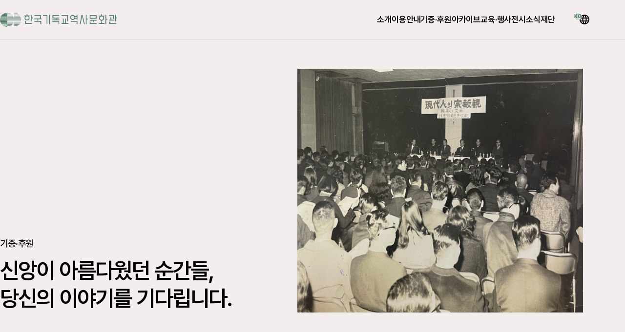

--- FILE ---
content_type: text/html;charset=UTF-8
request_url: http://kcmuseum.or.kr/donation/guide
body_size: 6283
content:
<!doctype html>
<html lang="ko" xmlns="http://www.w3.org/1999/xhtml">
	<head>
		<title>기증 안내 | 기증·후원 | 한국기독교역사문화관</title>
		<meta charset="UTF-8" />
		<meta http-equiv="X-UA-Compatible" content="ie=edge" />
		<meta http-equiv="Cache-Control" content="no-cache" />
		<meta http-equiv="Pragma" content="no-cache" />
		<meta name="viewport" content="width=device-width, initial-scale=1.0" />
		<meta name="naver-site-verification" content="6ea891749ec445205963d79eb6a70049bc3ac97a" />
		
			<meta name="_csrf" content="a0838324-4401-41df-9ba4-9728a10e0b9e" />
			<meta name="_csrf_header" content="X-CSRF-TOKEN" />
		
		<link rel="shortcut icon" href="/assets/images/common/favicon.ico" type="image/x-icon" />
		<link type="text/css" rel="stylesheet" href="/assets/css/style.css" />
<link type="text/css" rel="stylesheet" href="/assets/vendors/Magnific-Popup/1.2.0/magnific-popup.css" />

		<script src="/assets/js/jquery-3.5.1.min.js"></script>
<script src="/assets/vendors/Magnific-Popup/1.2.0/jquery.magnific-popup.min.js"></script>
<script src="/assets/js/common.js"></script>
<script src="/assets/js/header.js"></script>

<!-- Google tag (gtag.js) -->
<script async src="https://www.googletagmanager.com/gtag/js?id=G-LM9LBSM7EG"></script>
<script>
	window.dataLayer = window.dataLayer || [];
	function gtag() {
		dataLayer.push(arguments);
	}
	gtag("js", new Date());
	gtag("config", "G-LM9LBSM7EG");
</script>


		<script>
			var contextPath = "";
			var result_code = null;
		</script>
	<meta charset="UTF-8" />
	<meta name="viewport" content="width=device-width,initial-scale=1.0,minimum-scale=1.0,maximum-scale=1.0,user-scalable=no" />
	<meta property="og:url" content="" />
	<meta property="og:title" content="한국기독교역사문화관" />
	<meta property="og:image" content="/images/logo.svg" />
	<meta property="og:description" content="한국기독교역사문화관 기증 안내 화면" />
	<meta name="keywords" content="신앙이 아름다웠던 순간들, 한국기독교역사문화관" />
	<meta name="description" content="한국기독교역사문화관 기증 안내 화면" />
	<link rel="shortcut icon" href="/assets/images/common/favicon.ico" type="image/x-icon" />
	</head>

	<body>
		<header class="header">
	<p class="blind">상단 네비게이션 영역</p>
	<div class="contain">
		<div class="logo">
			<a href="/">
				<img src="/assets/images/common/logo.svg" alt="한국기독교역사문화관" />
				<span class="blind">한국기독교역사문화관</span>
			</a>
		</div>
		<nav class="gnb-nav">
			<ul id="gnb" class="gnb">
				
				<li>
					<a href="/about/introduce">소개</a>
					<div class="submenu">
						<ul>
							<li><a href="/about/introduce">소개</a></li>
							<li><a href="/about/museumIdentity">MI 소개</a></li>
							<li><a href="/about/greeting">인사말</a></li>
							<li><a href="/about/history">연혁</a></li>
							<li><a href="/about/contact">오시는 길</a></li>
						</ul>
					</div>
				</li>

				
				<li>
					<a href="/guide/watch">이용안내</a>
					<div class="submenu">
						<ul>
							<li><a href="/guide/watch">관람 안내</a></li>
							<li><a href="/guide/facility">시설 안내</a></li>
							<li><a href="/guide/groupBooking">단체 예약</a></li>
						</ul>
					</div>
				</li>

				
				<li>
					<a href="/donation/guide">기증·후원</a>
					<div class="submenu">
						<ul>
							<li><a href="/donation/guide">기증 안내</a></li>
							<li><a href="/donation/support">후원 안내</a></li>
							<li><a href="/donation/people/donor">기증자의 방</a></li>
							<li><a href="/donation/people/patron">후원자의 방</a></li>
						</ul>
					</div>
				</li>

				
				<li>
					<a href="/archive/search">아카이브</a>
					<div class="submenu">
						<ul>
							<li><a href="/archive/search">아카이브 검색</a></li>
							<li><a href="/archive/collection">기관별 아카이브 컬렉션</a></li>
							<li><a href="/archive/data">문화관 생산자료</a></li>
						</ul>
					</div>
				</li>

				
				<li>
					<a href="/education">교육·행사</a>
					<div class="submenu">
						<ul>
							<li><a href="/group">단체 관람</a></li>
							<li><a href="/education">교육</a></li>
							<li><a href="/education/event">행사</a></li>
							<li><a href="/education/reservation/auth">예약 확인</a></li>
						</ul>
					</div>
				</li>

				
				<li>
					<a href="/exhibit/daily">전시</a>
					<div class="submenu">
						<ul>
							<li><a href="/exhibit/daily">상설 전시</a></li>
							<li><a href="/exhibit/planning">기획 전시</a></li>
						</ul>
					</div>
				</li>

				
				<li>
					<a href="/news/notice">소식</a>
					<div class="submenu">
						<ul>
							<li><a href="/news/notice">공지사항</a></li>
							<li><a href="/news/press">보도자료</a></li>
							<li><a href="/news/gallery">갤러리</a></li>
							<li><a href="/news/volunteer">자원봉사</a></li>
						</ul>
					</div>
				</li>

				
				<li>
					<a href="/foundation/greeting">재단</a>
					<div class="submenu">
						<ul>
							<li><a href="/foundation/greeting">인사말</a></li>
							<li><a href="/foundation/organization">조직도</a></li>
							<li><a href="/foundation/management">경영공시</a></li>
						</ul>
					</div>
				</li>
			</ul>

			<div class="language">
				<div class="gtranslate_wrapper"><!-- google translate widget --></div>
				<span class="btn-lang"><span>KR</span></span>
			</div>
		</nav>
	</div>

	<!-- for mobile -->
	<div class="all-menu-wrap">
		<!-- class="is-open" -->
		<div class="all-menu-mask" onclick="toggleAllMenu()"></div>
		<div class="all-menu">
			<div class="all-menu-btn" onclick="toggleAllMenu()">
				<span class="icon"></span>
			</div>
			<div class="mo-logo">
				<!-- ... -->
			</div>
			<div class="mo-language">
				<div class="gtranslate_wrapper-mobile"><!-- google translate widget --></div>
			</div>
			<nav>
				<ul id="gnb" class="mo-gnb">
					<!-- ... -->
				</ul>
			</nav>
		</div>
	</div>
</header>
		<div class="contents">
		<div id="wrapper">
			
			<!-- <th:block th:replace="pages/donation/partials/pageHeader :: pageHeader(subTitle='기증 안내', bgClass='bg-tertiary')" /> -->
      <div class="sub-visual bg-tertiary no-bgi">
        <div class="contain row-2">
          <div class="sub-title">
            <h1>기증·후원</h1>
            <p>신앙이 아름다웠던 순간들, <br>
              당신의 이야기를 기다립니다.
            </p>
          </div>
          <div class="img"><img src="/assets/images/sub/subvisual_donation.jpg" alt=""></div>
        </div>
      </div>

			
			<div id="container">
				
				
			<nav class="side-menu">
				<ul>
					<li class="is-active">
						<a href="/donation/guide">기증 안내</a>
					</li>
					<li>
						<a href="/donation/support">후원 안내</a>
					</li>
					<li>
						<a href="/donation/people/donor">기증자의 방</a>
					</li>
					<li>
						<a href="/donation/people/patron">후원자의 방</a>
					</li>
				</ul>
			</nav>
		

				
				<div class="sub-cont donation">

            <section class="head-info">
              <p>기독교 자료를 비롯하여 한국의 근현대사를 엿볼 수 있는 자료를 기증받습니다. <br>
                기증해주신 자료는 그 소중한 뜻을 이어갈 수 있도록 체계적인 관리를 통해 영구 보존하며, 다양한 연구와 전시ㆍ교육 자료로 활용됩니다.
              </p>
            </section>
            <section class="target">
              <h2 class="title-mid">기증 대상</h2>
              <ul class="cont">
                <li class="accordion">
                  <div class="title">문헌 자료</div>
                  <div class="cont">고서, 성경, 찬송가, 인명록, 주보 등 각종 교회 인쇄물, 신문, 잡지, 일지, 일기 등</div>
                </li>
                <li class="accordion">
                  <div class="title">영상 자료</div>
                  <div class="cont">시각자료, 지도, 사진, 엽서, 필름, 서화, 포스터, 광고전단, 호외 등</div>
                </li>
                <li class="accordion">
                  <div class="title">음향 자료</div>
                  <div class="cont">레코드판, 녹음테이프, 악보, 구술 등</div>
                </li>
                <li class="accordion">
                  <div class="title">생활 자료</div>
                  <div class="cont">시대상을 보여줄 수 있는 근현대 일반 자료(의식주, 일상용품 등) 및 교회 용품(기념품, 악기, 의상, 소품 등 모든 기물)</div>
                </li>
                <li class="accordion">
                  <div class="title">미술 자료</div>
                  <div class="cont">일반 회화, 조각, 공예, 설치미술 등</div>
                </li>
                <li class="accordion">
                  <div class="title">특정 주제</div>
                  <div class="cont">초기 선교사, 기독교 여성, 기독교 인물, 한글 보급, 근대 교육ㆍ의료ㆍ스포츠의 도입, 독립 운동, 구호 사업, 사회 운동, 민주화 운동, 정치, 경제, 문화 · 예술, 생태 · 통일 등 미래과제</div>
                </li>
              </ul>
            </section>
            <section class="procedure">
              <h2 class="title-mid">기증 절차</h2>
              <ol class="cont">
                <li class="flexy-col">
                  <span class="num">1</span>
                  <p class="title">기증 의사 접수</p>
                  <p class="desc">전화, 홈페이지 신청</p>
                </li>
                <li class="flexy-col">
                  <span class="num">2</span>
                  <p class="title">수증 심의</p>
                  <p class="desc">수증 여부 결정</p>
                </li>
                <li class="flexy-col">
                  <span class="num">3</span>
                  <p class="title">기증 자료 인수</p>
                  <p class="desc">수증 처리 및 <br>수증 증서 발급</p>
                </li>
                <li class="flexy-col">
                  <span class="num">4</span>
                  <p class="title">자료 등록</p>
                  <p class="desc">문화관 소장품으로 귀속</p>
                </li>
              </ol>
            </section>
            <section class="patronage">
              <h2 class="title-mid">기증자 예우</h2>
              <ul class="cont">
                <li>
                  <img src="/assets/images/sub/ico_patronage_gift.png" alt="">
                  <p>감사장 수여 및 선물 증정</p>
                </li>
                <li>
                  <img src="/assets/images/sub/ico_patronage_sign.png" alt="">
                  <p>문화관 1층, 키오스크 및 <br>내 기증자 명패 등재</p>
                </li>
                <li>
                  <img src="/assets/images/sub/ico_patronage_exh.png" alt="">
                  <p>기증 자료집 발간 및 <br>기증 특별 전시회 개최</p>
                </li>
                <li>
                  <img src="/assets/images/sub/ico_patronage_press.png" alt="">
                  <p>소식지 및 간행물 발송</p>
                </li>
                <li>
                  <img src="/assets/images/sub/ico_patronage_invite.png" alt="">
                  <p>전시 행사 VIP 초청</p>
                </li>
                <li>
                  <a href="/donation/people/donor" class="ui-button round bg-line tertiary">기증자의 방 바로가기</a>
                </li>
                <li class="single"><p class="desc-sml">자료의 성격과 수량, 해당 연도 사업 계획에 따라 내용의 변동이 있을 수 있습니다.</p></li>
              </ul>
            </section>
            <section class="patronage">
              <h2 class="title-mid">기증의 제한</h2>
              <ul class="cont">
                <li>소장 경위, 출처, 소유권 등에 논란의 여지가 있는 경우 <br>
                  받아들이기 어려운 조건을 제시하는 경우
                </li>
              </ul>
            </section>
            <section class="inquiry">
              <h2 class="title-mid">관련 문의</h2>
              <div class="cont info">
                <p class="desc">기증이 부담되는 자료는 기탁 및 대여도 환영하오니 문의 바랍니다.</p>
                <p class="desc-sml">
                  *기탁: 소유권은 소장자가 가지며 문화관이 위탁 관리합니다. <br>
                  *대여: 일정 기간 전시 또는 복제, 촬영 후 돌려드립니다.
                </p>
                <div class="contact-info">
                  <dl>
                    <dt>전화번호</dt>
                    <dd>02.356.8415</dd>
                  </dl>
                  <dl>
                    <dt>팩스</dt>
                    <dd>02.356.8456</dd>
                  </dl>
                  <dl>
                    <dt>이메일</dt>
                    <dd>info@kcmuseum.or.kr</dd>
                  </dl>
                </div>
              </div>
            </section>

				</div>
			</div>
        <div class="bottom-banner bg-tertiary">
          <div class="contain">
            <h2 class="title">작은 자료라도 주저하지 마시고 <br>연락주시면 친절히 안내해드리겠습니다.</h2>
            <a href="/donation/application" target="_blank" title="신청 페이지 바로가기 - 새 창 열림" class="ui-button lrg solid tertiary">기증하기</a>
          </div>
        </div>
		</div>
	</div>
		
		
		<!-- FOOTER -->
		<footer id="footer" class="footer bg-tertiary">
			<p class="blind">하단 푸터 영역</p>
			<!-- <section class="footer-section1">
				<div class="contain">
					<h2 class="title flexy-col">한국기독교역사문화관 <br />소식 받아보기</h2>
					<div class="ui-input-wrap flexy-col">
						<input type="email" id="emailAddr" class="ui-input" area-label="메일 주소 입력" placeholder="메일 주소를 입력해주세요" />
						<button type="submit" class="ui-button round ghost outline white btn-apply">신청</button>
					</div>
				</div>
			</section> -->
			<section class="footer-section2">
				<div class="contain">
					<div class="logo flexy-col">
						<a href="/">
							<svg
								aria-label="홈"
								role="img"
								width="100%"
								height="66"
								preserveAspectRatio="xMinYMin meet"
								xmlns="http://www.w3.org/2000/svg"
								fill="none"
								viewBox="0 0 99 66">
								<path
									fill="#fff"
									d="M32.77 9.45v1.78h24.69a30.76 30.76 0 0 0-1.65-1.78H32.77V5.62H14.39a32.963 32.963 0 0 0-4.66 3.83h23.04Zm0 5.61v-3.83H8.08a33.698 33.698 0 0 0-2.89 3.83h27.58Zm0 11.24v-3.83H63.9c-.2-.61-.42-1.2-.65-1.79H32.77v-3.83H4.1c-.68 1.23-1.28 2.51-1.81 3.83h30.48v1.79H1.64C1.23 23.72.87 24.99.6 26.3h32.17ZM.33 28.09c-.18 1.26-.3 2.53-.33 3.83h32.77v-3.83H.33Zm32.44 5.61H0c.04 1.3.15 2.57.33 3.83h32.44v1.79H.61c.26 1.31.62 2.58 1.04 3.83h31.13v1.78h30.48c.23-.59.45-1.18.65-1.78H32.78v-3.83h32.17c.12-.59.19-1.19.27-1.79H32.78V33.7h-.01Zm0 15.06v-3.83H2.3a32.7 32.7 0 0 0 1.81 3.83h28.66Zm0 1.79H5.2c.87 1.35 1.84 2.62 2.89 3.83h24.68v1.79H55.8c.58-.57 1.12-1.18 1.65-1.79H32.77v-3.83ZM9.74 56.17c1.43 1.41 2.99 2.7 4.66 3.83h18.37v1.79h15.38A33.27 33.27 0 0 0 51.14 60H32.77v-3.83H9.74Z" />
								<path
									fill="#fff"
									d="M32.66 65.61h.11v-3.83H17.39c4.56 2.43 9.76 3.81 15.27 3.83Zm.11-15.06h27.58c.38-.59.75-1.18 1.08-1.79H32.77v1.79Zm32.44-22.47c-.09-.6-.16-1.2-.27-1.79H32.77v1.79h32.44ZM32.77 16.85h28.67c-.34-.61-.71-1.2-1.08-1.78H32.78v1.78h-.01Zm0-11.23h18.38c-.96-.65-1.95-1.24-2.98-1.79h-15.4V0h-.3c-5.46.05-10.59 1.43-15.1 3.83h15.4v1.79ZM65.52 60v1.79H80.9A33.27 33.27 0 0 0 83.89 60H65.52Zm0-5.62v1.79h23.03c.58-.57 1.12-1.18 1.65-1.79H65.52Zm0-5.62v1.79H93.1c.38-.59.74-1.18 1.08-1.79H65.52Zm0-5.62v1.79H96c.23-.59.45-1.18.65-1.79H65.52Zm0-5.61v1.79h32.17c.12-.59.19-1.19.27-1.79H65.52Zm32.77-5.62H32.77v1.79h65.52c.05-.3.05-.59.05-.9 0-.31-.02-.59-.05-.89ZM65.52 26.3v1.79h32.44c-.09-.6-.16-1.2-.27-1.79H65.52Zm0-5.62v1.79h31.13c-.2-.61-.42-1.2-.66-1.79H65.52Zm0-5.61v1.78h28.67c-.34-.61-.71-1.2-1.08-1.78H65.52Zm24.69-3.84a30.76 30.76 0 0 0-1.65-1.78H65.52v1.78h24.69ZM83.9 5.62c-.96-.65-1.95-1.24-2.98-1.79h-15.4v1.79H83.9Z" />
							</svg>
						</a>
            <a href="" target="_blank" title="국민권익위원회 홈페이지로 이동 - 새 창 열림" rel="noopener noreferrer" class="ui-button round white solid">공익 위반 제보</a>
						<p class="copyright">&copy; 2024 KOREA CHRISTIAN HISTORY & CULTURE FOUNDATION</p>
					</div>
					<div class="foot-cont flexy-col">
						<nav class="link-list list">
							<ul class="foot-menu">
                  <!-- ... -->
							</ul>
						</nav>
						<div class="policy-list list">
							<a href="/terms" target="_blank" title="이용약관 바로가기 - 새 창 열림">이용약관</a>
							<a href="/privacyPolicy" target="_blank" title="개인정보처리방침 바로가기 - 새 창 열림">개인정보처리방침</a>
							<a href="/denyEmailCollection" target="_blank" title="이메일무단수집거부 바로가기 - 새 창 열림">이메일무단수집거부</a>
						</div>
						<div class="social-list list">
							<a href="https://blog.naver.com/kcm_log" target="_blank" title="네이버 블로그 바로가기 - 새 창 열림">
								<img src="/assets/images/common/ico_f_nblog.png" alt="" />
								<span class="blind">네이버 블로그</span>
							</a>
							<a href="https://www.youtube.com/channel/UC65HAVWVCMUNtUmYn-8g4OQ" target="_blank" title="유튜브 바로가기 - 새 창 열림">
								<img src="/assets/images/common/ico_f_youtube.png" alt="" />
								<span class="blind">유튜브</span>
							</a>
							<a href="https://www.instagram.com/kc_museum" target="_blank" title="인스타그램 바로가기 - 새 창 열림">
								<img src="/assets/images/common/ico_f_instagram.png" alt="" />
								<span class="blind">인스타그램</span>
							</a>
							<a href="https://www.facebook.com/profile.php?id=61555055204569" target="_blank" title="페이스북 바로가기 - 새 창 열림">
								<img src="/assets/images/common/ico_f_facebook.png" alt="" />
								<span class="blind">페이스북</span>
							</a>
						</div>
						<addrres class="info-list list">
							<span>재단법인 한국기독교역사문화재단</span>
							<span>대표 이영훈</span>
							<span>고유번호 718-82-00368</span>
							<span>서울시 은평구 진관1로 94</span>
							<span><a href="tel:02-356-8414">02-356-8414~6</a></span>
							<span><a href="mailto:info@kcmuseum.or.kr">info@kcmuseum.or.kr</a></span>
						</addrres>
					</div>
				</div>
			</section>

			<button type="button" class="btn-top">TOP</button>
		</footer>
    <script>
      $(document).ready(function() {
        $('.gnb > li > a').each(function() {
          const href = $(this).attr('href');
          const text = $(this).text();
          const title = $(this).attr('title') || text;
          $('.foot-menu').append(
            $('<li>').append(
              $('<a>')
                .attr('href', href)
                .attr('title', title)
                .text(text)
            )
          );
        });
      });
    </script>
	
	

		
		
  <script>
    $('.accordion .title').on('click', function() {
      const accordion = $(this).closest('.accordion');
      accordion.toggleClass('is-open');
    });
  </script>
  
	</body>
</html>


--- FILE ---
content_type: text/css;charset=UTF-8
request_url: http://kcmuseum.or.kr/assets/css/style.css
body_size: 281
content:
@charset "utf-8";

/* font */
@import url("Pretendard.css");

/* default set */
@import url("base.css");

/* common*/
@import url("header.css");
@import url("footer.css");
@import url("button.css");
@import url("common.css");
@import url("main.css");
@import url("responsive.css");

--- FILE ---
content_type: text/css;charset=UTF-8
request_url: http://kcmuseum.or.kr/assets/css/Pretendard.css
body_size: 245
content:
@charset "utf-8";

@font-face {
	font-family: 'Pretendard';
	font-weight: 200;
	font-style: normal;
	src: url('../fonts/pretendard/Pretendard-ExtraLight.woff2') format('woff2');
	font-display: swap;
}
@font-face {
	font-family: 'Pretendard';
	font-weight: 300;
	font-style: normal;
	src: url('../fonts/pretendard/Pretendard-Light.woff2') format('woff2');
	font-display: swap;
}
@font-face {
	font-family: 'Pretendard';
	font-weight: 400;
	font-style: normal;
	src: url('../fonts/pretendard/Pretendard-Regular.woff2') format('woff2');
	font-display: swap;
}
@font-face {
	font-family: 'Pretendard';
	font-weight: 500;
	font-style: normal;
	src: url('../fonts/pretendard/Pretendard-Medium.woff2') format('woff2');
	font-display: swap;
}
@font-face {
	font-family: 'Pretendard';
	font-weight: 600;
	font-style: normal;
	src: url('../fonts/pretendard/Pretendard-SemiBold.woff2') format('woff2');
	font-display: swap;
}
@font-face {
	font-family: 'Pretendard';
	font-weight: 700;
	font-style: normal;
	src: url('../fonts/pretendard/Pretendard-Bold.woff2') format('woff2');
	font-display: swap;
}
@font-face {
	font-family: 'Pretendard';
	font-weight: 800;
	font-style: normal;
	src: url('../fonts/pretendard/Pretendard-ExtraBold.woff2') format('woff2');
	font-display: swap;
}

--- FILE ---
content_type: text/css;charset=UTF-8
request_url: http://kcmuseum.or.kr/assets/css/base.css
body_size: 1478
content:
@charset "utf-8";

/* Reset */
* {
	-webkit-box-sizing: border-box;
	-moz-box-sizing: border-box;
	box-sizing: border-box;
	-webkit-text-size-adjust: none;
}
:after, :before {
	-webkit-box-sizing: border-box;
	-moz-box-sizing: border-box;
	box-sizing: border-box;
}

html, body, div, span, applet, object, iframe,
h1, h2, h3, h4, h5, h6, p, blockquote, pre,
a, abbr, acronym, address, big, cite, code,
del, dfn, em, img, ins, kbd, q, s, samp,
small, strike, strong, sub, sup, tt, var,
b, u, i, center, dl, dt, dd, ol, ul, li,
fieldset, form, label, legend,
table, caption, tbody, tfoot, thead, tr, th, td,
article, aside, canvas, details, embed, 
figure, figcaption, footer, header, hgroup, 
menu, nav, output, ruby, section, summary,
time, mark, audio, video {
	margin: 0;
	padding: 0;
	border: 0;
	vertical-align: baseline;
	word-break: keep-all;
	-webkit-text-size-adjust : none;
	-ms-text-size-adjust : none;
	-moz-text-size-adjust : none;
	-o-text-size-adjust : none;
}
html {
  height: 100%;
}
body {
  min-height: 100vh;
}
html,body {
	font-family: "Pretendard", 'Apple Gothic', 'Open Sans', sans-serif;
	color: #000;
	font-size: 16px;
	font-weight: 400;
	line-height: 1.6rem;
	letter-spacing: -.01em;
	word-break: keep-all;
	-webkit-text-size-adjust: none;
}
ul, ol {
	list-style: none;
}
li {
	display: block;
}
table {
	border-spacing: 0;
	border-collapse: collapse;
}
table caption {
	position: absolute;
	margin: -1px;
	padding: 0;
	border: 0;
	width: 1px;
	height: 1px;
	overflow: hidden;
	white-space: nowrap;
	clip: rect(0, 0, 0, 0);
}
address, caption, em {
	font-style: normal;
	font-weight: normal;
}
img {
	max-width: 100%;
	object-fit: cover;
}

input, select, button, textarea {
	margin: 0;
	padding: 0;
	border: 0;
	background: none;
	font-family: inherit;
	vertical-align: middle;
	appearance: none;
	-moz-appearance: none;
	-webkit-appearance: none;
}
select::-ms-expand {
	display: none;
}
::-webkit-input-placeholder {
	font-family: inherit;
	color: #c9c9c9;
}
:-moz-placeholder {
	font-family: inherit;
	color: #c9c9c9;
}
::-moz-placeholder {
	font-family: inherit;
	color: #c9c9c9;
}
:-ms-input-placeholder {
	font-family: inherit;
	color: #c9c9c9;
}
::placeholder {
	font-family: inherit;
	color: #c9c9c9;
}
:placeholder-shown {
	font-family: inherit;
	color: #c9c9c9;
}
input:where([type="text"], [type="password"], [type="email"], [type="tel"], [type="number"], [type="date"]) {
	padding: 0.5rem 0.75rem; 
	border: 1px solid rgba(0,0,0,.14); 
	font-size: 1rem;
	line-height: 1.625rem;
}
select {
	padding: 0.5rem 2.125rem 0.5rem 0.75rem; 
	border: 1px solid rgba(0,0,0,.14);
	background-image: url('/assets/images/common/arw_combo.svg');
	background-position: calc(100% - 0.75rem);
	background-repeat: no-repeat;
	background-size: auto; 
	font-size: 1rem;
	line-height: 1.625rem;
}
textarea {
	padding: 0.5rem 0.75rem; 
	border: 1px solid rgba(0,0,0,.14);
	width: 100%; 
  min-height: 2.25rem;
	max-height: 20rem; 
	font-size: 1rem;
	line-height: 1.625rem;
	resize: vertical;
}
input[type="radio"], input[type="checkbox"] {
	margin: -2px 3px 0 0 !important;
	vertical-align: middle !important;
}

:focus {
	outline-color: #000;
	-webkit-tap-highlight-color:rgba(0,0,0,0);
}
input:where(:focus, :active) {
	border-color: rgba(0,0,0,.3);
}

/* Base */
a, span, strong, p, button {
	font-family: inherit;
	color: inherit;
	font-size: inherit;
	line-height: inherit;
}
a {
	text-decoration: none;
	-webkit-transition: all 0.2s ease-in-out;
	-moz-transition: all 0.2s ease-in-out;
	-ms-transition: all 0.2s ease-in-out;
	-o-transition: all 0.2s ease-in-out;
	transition: all 0.2s ease-in-out;
  text-underline-offset: .22em;
}
label, button {
	cursor: pointer;
}

/*** user class ***/
h1, h2, h3, h4, h5, h6, strong {
	font-weight:700;
}
.blind {
  position: absolute;
  visibility: hidden;
  margin: -1px !important;
  padding: 0 !important;
  border: 0;
  width: 1px;
  height: 1px;
  overflow: hidden;
  white-space: nowrap;
  clip: rect(0, 0, 0, 0);
}

.only-mobile {
	display: none; 
}
.only-tablet-mobile {
	display: none;
}
.only-desktop-tablet {
}


--- FILE ---
content_type: text/css;charset=UTF-8
request_url: http://kcmuseum.or.kr/assets/css/header.css
body_size: 2354
content:
#skipToContent a {
  position: absolute;
  top: 0;
  left: 0;
  z-index: 100000;
  width: 1px;
  height: 1px;
  overflow: hidden;
  font-size: 0;
  line-height: 0;
}
#skipToContent a:where(:focus, :active) {
  width: 220px;
  height: 54px;
  background: #111;
  color: #fff;
  font-size: 15px;
  font-weight: bold;
  line-height: 54px;
  text-align: center;
  text-decoration: none;
}

/*** HEADER ***/
.header {
  --button-size: 2.75rem;
  --icon-size: 24px;
  position: fixed;
  top: 0;
  left: 0;
  z-index: 1001;
  border-bottom: 1px solid rgba(0, 0, 0, 0.08);
  width: 100%;
  transition: all 0.2s ease-in-out;
  /* mobile */
}
.header .contain {
  position: relative;
  display: flex;
  justify-content: space-between;
  align-items: center;
  gap: 2rem;
  height: var(--headerHeight);
}
.header .logo {
  display: inline-block;
  line-height: 0;
  vertical-align: middle;
  min-width: 180px;
}
.header .logo a {
  display: inline-block;
}
.header .logo svg {
  width: 100%;
  height: 100%;
}
.header .gnb-nav {
  display: flex;
  justify-content: flex-end;
  align-items: center;
  height: 100%;
}
.header .gnb {
  display: flex;
  align-items: center;
  gap: 3.25rem;
  height: inherit;
  line-height: 0;
}
.header .gnb > li {
  position: relative;
  display: flex;
  align-items: center;
  height: inherit;
}
.header .gnb > li > a {
  position: relative;
  display: block;
  font-size: 1.125rem;
  font-weight: 600;
  line-height: 1.75rem;
  white-space: nowrap;
}
.header .gnb > li > a:after {
  content: "";
  position: absolute;
  left: 50%;
  bottom: -4px;
  opacity: 0;
  width: 0;
  height: 4px;
  background-color: #467561;
  transition: 0.2s ease-in-out;
  will-change: left, width, opacity;
}
.header .gnb > li > a:where(:hover, :focus, :active) {
  color: #467561;
}
.header .gnb > li > a:where(:hover, :focus, :active):after {
  left: 0;
  opacity: 1;
  width: 100%;
}
.header .gnb .submenu {
  position: absolute;
  top: calc(100% - 0.75rem);
  left: 50%;
  z-index: 99;
  visibility: hidden;
  opacity: 0;
  padding: 12px 6px;
  border: 1px solid #467561;
  border-radius: 1rem;
  min-width: 7rem;
  background-color: #ffffff;
  overflow: hidden;
  transform: translateY(6px) translateX(-50%);
  transition: all 0.2s ease-in-out;
}
.header .gnb .submenu ul li a {
  display: inline-block;
  padding: 0.25rem 0.75rem;
  border-radius: 8px;
  width: 100%;
  overflow: hidden;
  color: var(--mono-bk, #000000);
  font-size: 12px;
  font-weight: 500;
  line-height: 1.25rem;
  white-space: nowrap;
  transition: background 0.2s ease-out;
}
.header .gnb .submenu ul li a:where(:hover, :focus) {
  background-color: var(--mono-06, #f5f5f5);
  color: #467561;
}
.header .submenu.is-opened {
  visibility: inherit;
  opacity: 1;
  transform: translateY(0) translateX(-50%);
}
.header .language {
  position: relative;
  z-index: 4;
  display: flex;
  align-items: center;
  flex-shrink: 0;
  margin-left: 2.625rem;
  height: var(--button-size);
  line-height: 0;
  transition: 0.2s ease-out;
}
.header .language .btn-lang {
  display: flex;
  align-items: flex-start;
  border: 0;
  width: var(--button-size);
  height: var(--button-size);
  cursor: pointer;
  background-color: transparent;
  background-position: 50% 50%;
  background-repeat: no-repeat;
  background-size: var(--icon-size);
  background-image: url(/assets/images/common/ico_language.svg);
}
.header .language .btn-lang span {
  position: absolute;
  top: 0.5rem;
  display: inline-block;
  padding-inline: 4px;
  border-radius: 0.5rem;
  height: 14px;
  background-color: #d2d9d3;
  color: #467561;
  font-size: 10px;
  font-weight: 700;
  line-height: 14px;
}
.header .language .gtranslate_wrapper {
  position: absolute;
  inset: 0;
  z-index: 2;
  cursor: pointer;
}
.header .language .gtranslate_wrapper a {
  display: block;
  width: 100%;
  height: 100%;
  color: transparent;
}
.header .language .gtranslate_wrapper a.gt-current-lang {
  position: absolute;
  margin: -1px;
  padding: 0 !important;
  border: 0 !important;
  width: 1px !important;
  height: 1px !important;
  overflow: hidden;
  white-space: nowrap;
  clip: rect(0, 0, 0, 0);
}
.header .language .gtranslate_wrapper .gt_selector {
  position: absolute;
  top: 0;
  right: 0;
  padding: 0 !important;
  border: 0;
  width: 100%;
  height: 100%;
  background-image: none;
  color: transparent;
  cursor: pointer;
}
.header .language .gtranslate_wrapper .gt_selector option {
  color: #222;
  line-height: 18px;
}
.header .language .gtranslate_wrapper .gt_selector option:nth-child(1) {
  color: #767676;
}
.header .all-menu-wrap {
  display: none;
}
.header .mo-logo {
  display: inline-flex;
  align-items: center;
  margin-left: 1.25rem;
  height: var(--headerHeight);
  line-height: 0;
  vertical-align: middle;
}
.header .mo-logo a {
  display: inline-block;
}
.header .mo-logo svg {
  width: 100%;
  height: 100%;
}
.header .mo-gnb {
  border-top: 1px solid #e6e6e6;
  font-size: 0;
  line-height: 0;
}
.header .mo-gnb > li {
  padding-block: 0.75rem;
}
.header .mo-gnb > li > a {
  position: relative;
  display: block;
  padding: 1rem 1.25rem;
  font-size: 1.375rem;
  font-weight: 500;
  line-height: 1.5rem;
  letter-spacing: -0.02em;
}
.header .mo-gnb > li > a:before {
  content: "";
  position: absolute;
  top: 50%;
  right: 1rem;
  border-radius: 50%;
  width: 8px;
  height: 8px;
  background: #ddd;
  transform: translateY(-50%);
}
.header .mo-gnb > li.on a:before {
  background: #467561;
}
.header .mo-gnb .submenu {
  display: none;
  margin-inline: 0.75rem;
  padding: 1.25rem;
  border-radius: 8px;
  background: #467561;
}
.header .mo-gnb .submenu li a {
  display: block;
  padding-block: 0.25rem;
  padding-left: 0.25rem;
  color: #fff;
  font-size: 1rem;
  font-weight: 300;
  line-height: 1.5em;
  letter-spacing: -0.02em;
}
.header .mo-gnb .submenu li.on a {
  text-decoration: underline;
}
.header .mo-language {
  padding-inline: 1.042vw;
}
.header .gtranslate_wrapper-mobile {
  position: relative;
  margin-block: 12px;
  min-height: 42px;
}
.header .gtranslate_wrapper-mobile #gt_float_wrapper {
  position: absolute !important;
  top: 0 !important;
  right: 0 !important;
  left: 0 !important;
  width: 100%;
}
.header .gtranslate_wrapper-mobile .gt_float_switcher {
  border: 0.5px solid rgba(0, 0, 0, 0.08);
  border-radius: 4px;
  width: 100%;
  box-shadow: none;
  font-family: "Pretendard";
  font-size: 15px;
  transition: all 0.4s cubic-bezier(0.3, 1.1, 0.4, 1.1);
}
.header .gtranslate_wrapper-mobile .gt_float_switcher img {
  display: none;
}
.header .gtranslate_wrapper-mobile .gt_float_switcher .gt-selected {
  width: 100%;
  text-align: left;
}
.header .gtranslate_wrapper-mobile .gt_float_switcher .gt-selected .gt-current-lang {
  display: flex;
  justify-content: space-between;
  align-items: center;
  padding-block: 8px;
  padding-inline: 36px 12px;
  background-color: transparent;
  background-position: 12px 50%;
  background-repeat: no-repeat;
  background-size: 16px;
  background-image: url(/assets/images/common/ico_language.svg);
}
.header .gtranslate_wrapper-mobile .gt_float_switcher .gt-selected .gt-current-lang span.gt-lang-code {
  top: unset;
}
.header .gtranslate_wrapper-mobile .gt_float_switcher .gt-selected .gt-current-lang span.gt_float_switcher-arrow {
  transform: rotate(0deg) !important;
}
.header .gtranslate_wrapper-mobile .gt_float_switcher .gt-selected .gt-current-lang span.gt_float_switcher-arrow.gt_arrow_rotate {
  transform: rotate(-180deg) !important;
}
.header .gtranslate_wrapper-mobile .gt_float_switcher .gt_options {
  transition-duration: 0.4s;
}
.header .gtranslate_wrapper-mobile .gt_float_switcher .gt_options.gt-open {
  border-top: 0.5px solid rgba(0, 0, 0, 0.08);
}
.header .gtranslate_wrapper-mobile .gt_float_switcher .gt_options a {
  font-size: 0.9375rem;
}
.header .gtranslate_wrapper-mobile .gt_float_switcher .gt_options a:hover {
  background: #f5f5f5;
  color: #000;
}
.header .all-menu-mask {
  position: fixed;
  top: 0;
  left: 0;
  z-index: 150;
  display: none;
  width: 100%;
  height: 100%;
  background: rgba(0, 0, 0, 0.5);
  cursor: pointer;
}
.header .all-menu-btn {
  position: absolute;
  top: calc((var(--headerHeight) - 32px) / 2);
  left: calc(-1.25rem - 32px);
  z-index: 5;
  width: 32px;
  height: 32px;
  cursor: pointer;
}
.header .all-menu-btn .icon {
  position: absolute;
  top: 50%;
  left: 0;
  z-index: 50;
  opacity: 1;
  display: block;
  width: 24px;
  height: 2px;
  background-color: #404040;
  transform: translateY(-50%);
  -webkit-transition-duration: 300ms;
  transition-duration: 300ms;
  -webkit-transition-property: background-color, -webkit-transform;
  transition-property: background-color, -webkit-transform;
  transition-property: background-color, transform;
  transition-property: background-color, transform, -webkit-transform;
}
.header .all-menu-btn .icon:before, .header .all-menu-btn .icon:after {
  content: "";
  position: absolute;
  display: block;
  width: 24px;
  height: 2px;
  background: #000;
  -webkit-transition-duration: 300ms;
  transition-duration: 300ms;
  -webkit-transition-property: margin, -webkit-transform;
  transition-property: margin, -webkit-transform;
  transition-property: margin, transform;
  transition-property: margin, transform, -webkit-transform;
}
.header .all-menu-btn .icon:before {
  margin-top: -7px;
}
.header .all-menu-btn .icon:after {
  margin-top: 7px;
}
.header .all-menu {
  position: absolute;
  top: 0;
  right: 0;
  z-index: 200;
  width: 100%;
  max-width: 600px;
  height: 100vh;
  background: #fff;
  transform: translateX(101%);
}
.header .all-menu-wrap.is-open .all-menu-mask {
  display: block;
}
.header .all-menu-wrap.is-open .all-menu-btn {
  right: 1.25rem;
  left: auto;
}
.header .all-menu-wrap.is-open .all-menu-btn .icon {
  background-color: transparent;
}
.header .all-menu-wrap.is-open .all-menu-btn .icon:before {
  margin-top: 0;
  width: 28px;
  -webkit-transform: rotate(45deg);
  transform: rotate(45deg);
}
.header .all-menu-wrap.is-open .all-menu-btn .icon:after {
  margin-top: 0;
  width: 28px;
  -webkit-transform: rotate(-45deg);
  transform: rotate(-45deg);
}
.header .all-menu-wrap.is-open .all-menu {
  overflow-y: auto;
  transform: translateX(0);
  transition: all 0.5s;
}

.header.scrolled {
  background-color: #fff;
}

html[lang=en] .header .gnb > li > a,
html[lang=zh-CN] .header .gnb > li > a,
html[lang=ja] .header .gnb > li > a {
  font-size: 1rem;
}
html[lang=en] .header .language,
html[lang=zh-CN] .header .language,
html[lang=ja] .header .language {
  margin-left: 1.25rem;
}

html[lang=en] .header .gnb {
  gap: 1rem;
}

html[lang=ja] * {
  word-break: break-all !important;
}
html[lang=ja] .header .gnb {
  gap: 1.75rem;
}

--- FILE ---
content_type: text/css;charset=UTF-8
request_url: http://kcmuseum.or.kr/assets/css/footer.css
body_size: 1171
content:
/*** FOOTER ***/
.footer {
  padding-bottom: 220px;
  color: #ffffff;
  font-size: 0.875rem;
  background-color: #fff;
  background-position: left bottom;
  background-repeat: repeat-x;
  background-size: auto;
  background-image: url(/assets/images/common/ptn_footer_gr.svg);
}
.footer section {
  background-color: #467561;
}
.footer.bg-primary {
  background-color: #ecf4ff;
  background-image: url(/assets/images/common/ptn_footer_bl.svg);
}
.footer.bg-primary section {
  background-color: #406398;
}
.footer.bg-primary .footer-section2 .logo .ui-button.solid.white {
  color: #406398;
}
.footer.bg-primary .footer-section2 .logo .ui-button.solid.white.solid.white:where(:hover, :focus, :active) {
  border-color: #406398;
  background-color: #406398;
  color: #ffffff;
}
.footer.bg-secondary {
  background-color: #ecf7f2;
  background-image: url(/assets/images/common/ptn_footer_gr.svg);
}
.footer.bg-secondary section {
  background-color: #467561;
}
.footer.bg-secondary .footer-section2 .logo .ui-button.solid.white {
  color: #467561;
}
.footer.bg-secondary .footer-section2 .logo .ui-button.solid.white.solid.white:where(:hover, :focus, :active) {
  border-color: #467561;
  background-color: #467561;
  color: #ffffff;
}
.footer.bg-tertiary {
  background-color: #f3eeed;
  background-image: url(/assets/images/common/ptn_footer_bn.svg);
}
.footer.bg-tertiary section {
  background-color: #3a3130;
}
.footer.bg-tertiary .footer-section2 .logo .ui-button.solid.white {
  color: #57302b;
}
.footer.bg-tertiary .footer-section2 .logo .ui-button.solid.white.solid.white:where(:hover, :focus, :active) {
  border-color: #57302b;
  background-color: #57302b;
  color: #ffffff;
}
.footer .contain {
  display: flex;
  justify-content: space-between;
  align-items: flex-start;
  gap: 1.25rem;
}
.footer .contain .flexy-col {
  flex-basis: 50%;
}
.footer .btn-top {
  position: fixed;
  right: 1.25rem;
  bottom: 1.25rem;
  z-index: 99;
  opacity: 0;
  border-radius: 0.875rem;
  width: 2.75rem;
  height: 2.75rem;
  background-color: #ffffff;
  box-shadow: 1px 1px 8px rgba(0, 0, 0, 0.16);
  overflow: hidden;
  color: #777777;
  font-size: 13px;
  font-weight: 600;
  line-height: 2.75rem;
  text-align: center;
  transition: opacity 0.3s;
}
.footer .btn-top.active {
  opacity: 0.95;
}

.footer-section1 {
  padding-block: 3.25rem;
}
.footer-section1 .title {
  flex-shrink: 0;
  font-size: 2rem;
  font-weight: 500;
  line-height: 3rem;
  line-height: -0.02em;
}
.footer-section1 .ui-input-wrap {
  display: flex;
  justify-content: flex-end;
  gap: 1.25rem;
}
.footer-section1 .ui-input-wrap input {
  flex: 1;
  padding-inline: 0;
  border: 0;
  border-bottom: 1px solid rgba(255, 255, 255, 0.5);
  border-radius: 0;
  color: #fff;
}
.footer-section1 .ui-input-wrap input::-webkit-input-placeholder {
  color: rgba(255, 255, 255, 0.4);
}
.footer-section1 .ui-input-wrap input:-moz-placeholder {
  color: rgba(255, 255, 255, 0.4);
}
.footer-section1 .ui-input-wrap input::-moz-placeholder {
  color: rgba(255, 255, 255, 0.4);
}
.footer-section1 .ui-input-wrap input:-ms-input-placeholder {
  color: rgba(255, 255, 255, 0.4);
}
.footer-section1 .ui-input-wrap input::placeholder {
  color: rgba(255, 255, 255, 0.4);
}
.footer-section1 .ui-input-wrap input:placeholder-shown {
  color: rgba(255, 255, 255, 0.4);
}
.footer-section1 .ui-input-wrap button {
  width: 5.625rem;
}

.footer-section2 {
  padding-block: 2rem;
}
.footer-section2 .logo {
  display: flex;
  flex-direction: column;
  justify-content: space-between;
  align-items: flex-start;
  flex-shrink: 0;
  min-height: calc(1.875rem * 8);
  line-height: 0;
  vertical-align: middle;
}
.footer-section2 .logo a {
  display: inline-block;
}
.footer-section2 .logo svg {
  width: 100%;
  height: 100%;
}
.footer-section2 .logo .copyright {
  margin-top: 2rem;
  font-size: 0.875rem;
  font-weight: 400;
  line-height: 2rem;
  line-height: 1.875rem;
}
.footer-section2 .logo .ui-button.solid.white {
  color: #467561;
}
.footer-section2 .logo .ui-button.solid.white:where(:hover, :focus, :active) {
  border-color: #467561;
  background-color: #467561;
  box-shadow: 3px 3px 16px 0 rgba(0, 0, 0, 0.16);
  color: #ffffff;
}
.footer-section2 .foot-cont {
  display: flex;
  flex-wrap: wrap;
  gap: 1.042vw;
  min-height: calc(1.875rem * 8);
}
.footer-section2 .list {
  width: calc(50% - (1.042vw - 1.042vw * 0.5));
  line-height: 1.875rem;
}
.footer-section2 .social-list {
  display: flex;
  align-items: flex-end;
  gap: 1rem;
  line-height: 0;
}
.footer-section2 .social-list a {
  display: flex;
  justify-content: center;
  align-items: center;
  width: 1.5rem;
  height: 1.875rem;
}
.footer-section2 .social-list a img {
  flex-shrink: 0;
  width: 24px;
  height: 24px;
}
.footer-section2 .policy-list a {
  opacity: 0.5;
  display: block;
}
.footer-section2 .info-list {
  display: flex;
  flex-direction: column;
  justify-content: flex-end;
}
.footer-section2 .info-list span {
  display: block;
  font-weight: 400;
}

--- FILE ---
content_type: text/css;charset=UTF-8
request_url: http://kcmuseum.or.kr/assets/css/button.css
body_size: 1168
content:
/* buttons */
.buttons-group {
  display: flex;
  gap: 0.5rem;
  margin: auto;
}
.buttons-group.justify-content-center {
  justify-content: center;
}
.buttons-group.justify-content-end {
  justify-content: flex-end;
}
.buttons-group.justify-content-between {
  justify-content: space-between;
}
.buttons-group:first-child {
  margin-top: 0;
}
.buttons-group:last-child {
  margin-bottom: 0;
}

/* default */
.ui-button {
  position: relative;
  display: inline-block;
  padding: 0.5rem 1.125rem;
  border: 1px solid #ddd;
  background-color: transparent;
  color: #767676;
  font-size: 1rem;
  font-weight: 400;
  line-height: 1.625rem;
  letter-spacing: -0.03em;
  text-align: center;
  text-transform: uppercase;
  transition: color 0.15s ease-in-out, background-color 0.15s ease-in-out, border-color 0.15s ease-in-out, box-shadow 0.15s ease-in-out;
  cursor: pointer;
}

/* size */
.ui-button:not(.lrg, .sml) {
  min-width: 5rem;
}
.ui-button.sml {
  padding: 0.375rem 0.75rem;
  height: 2.25rem;
  font-size: 0.875rem;
  line-height: 1.375rem;
  letter-spacing: normal;
}
.ui-button.lrg {
  padding: 0.563rem 1.5rem;
  min-width: 8rem;
  font-size: 1rem;
  font-weight: 500;
  line-height: 1.75rem;
  letter-spacing: -0.02em;
}

/* shape */
.ui-button.round {
  border-radius: 2.5rem;
}
.ui-button.solid {
  border-color: #555;
  background-color: #555;
  color: #fff;
}
.ui-button.bg-line {
  border-color: #555;
  background-color: #f5f5f5;
  color: #555;
}
.ui-button.outline {
  border-color: #555;
  background-color: transparent;
  color: #000;
}
.ui-button.wide {
  flex-grow: 1;
  flex-shrink: 0;
  max-width: 240px;
}
.ui-button.flex {
  flex-grow: 1;
}
.ui-button.single-flex {
  flex-grow: 1;
  width: 100%;
}

/* color */
.ui-button.primary.solid {
  border-color: #406398;
  background-color: #406398;
  color: #fff;
}
.ui-button.primary.outline {
  border-color: #406398;
  background-color: #fff;
  color: #406398;
}
.ui-button.primary.bg-line {
  border-width: 1px;
  border-color: #406398;
  background-color: #d3d5e4;
  color: #406398;
}
.ui-button.primary-2.solid {
  border-color: #d3d5e4;
  background-color: #d3d5e4;
  color: #406398;
}
.ui-button.secondary.solid {
  border-color: #467561;
  background-color: #467561;
  color: #fff;
}
.ui-button.secondary.outline {
  border-color: #467561;
  background-color: #fff;
  color: #467561;
}
.ui-button.secondary-2.solid {
  border-color: #d2d9d3;
  background-color: #d2d9d3;
  color: #467561;
}
.ui-button.tertiary.solid {
  border-color: #3a3130;
  background-color: #3a3130;
  color: #fff;
}
.ui-button.tertiary.outline {
  border-color: #3a3130;
  background-color: #fff;
  color: #3a3130;
}
.ui-button.tertiary.bg-line {
  border-width: 1px;
  border-color: #3a3130;
  background-color: #F3EEED;
  color: #3a3130;
}
.ui-button.black.solid {
  border-color: #000;
  background-color: #000;
  color: #fff;
}
.ui-button.black.outline {
  border-color: rgba(0, 0, 0, 0.5);
  background-color: transparent;
  color: #000;
}
.ui-button.white.solid {
  border-color: #fff;
  background-color: #fff;
  color: #406398;
}
.ui-button.white.outline {
  border-color: rgba(255, 255, 255, 0.5);
  background-color: transparent;
  color: #fff;
}

/* ::active */
.ui-button:where(:hover, :focus, :active):not(.solid, .outline, .primary, .secondary, .tertiary, .white) {
  background-color: #fafafa;
}
.ui-button:where(:hover, :focus, :active).solid {
  border-color: #333;
  background-color: #333;
  color: #fff;
}
.ui-button:where(:hover, :focus, :active).solid.primary {
  border-color: #395a8d;
  background-color: #395a8d;
  color: #fff;
}
.ui-button:where(:hover, :focus, :active).solid.primary-2 {
  border-color: #6285bb;
  background-color: #6285bb;
  color: #fff;
}
.ui-button:where(:hover, :focus, :active).solid.secondary {
  border-color: #3b6553;
  background-color: #3b6553;
  color: #fff;
}
.ui-button:where(:hover, :focus, :active).solid.tertiary {
  border-color: #251d1d;
  background-color: #251d1d;
  color: #fff;
}
.ui-button:where(:hover, :focus, :active).solid.black {
  border-color: #000;
  background-color: #000;
  color: #fff;
}
.ui-button:where(:hover, :focus, :active).solid.white {
  border-color: #6285bb;
  background-color: #6285bb;
  color: #fff;
}
.ui-button:where(:hover, :focus, :active).outline {
  border-color: #000;
  color: #000;
}
.ui-button:where(:hover, :focus, :active).outline.primary {
  border-color: #395a8d;
  color: #395a8d;
}
.ui-button:where(:hover, :focus, :active).outline.secondary {
  border-color: #3b6553;
  color: #3b6553;
}
.ui-button:where(:hover, :focus, :active).outline.tertiary {
  border-color: #251d1d;
  color: #251d1d;
}
.ui-button:where(:hover, :focus, :active).outline.black {
  border-color: #000;
}
.ui-button:where(:hover, :focus, :active).outline.white {
  border-color: #fff;
}
.ui-button:where(:hover, :focus, :active).bg-line {
  border-color: #000;
  color: #000;
}
.ui-button:where(:hover, :focus, :active).bg-line.primary {
  border-color: #395a8d;
  background-color: #395a8d;
  color: #fff;
}
.ui-button:where(:hover, :focus, :active).bg-line.secondary {
  border-color: #3b6553;
  background-color: #3b6553;
  color: #fff;
}
.ui-button:where(:hover, :focus, :active).bg-line.tertiary {
  border-color: #251d1d;
  background-color: #251d1d;
  color: #fff;
}

/* ::disabled */
.ui-button:where(:disabled, .disabled):not(.solid, .outline) {
  border-color: #c9c9c9 !important;
  background-color: #f5f5f5 !important;
  color: #ccc !important;
  cursor: auto;
  pointer-events: none;
}
.ui-button:where(:disabled, .disabled).solid {
  border-color: #c9c9c9 !important;
  background-color: #e5e5e5 !important;
  color: #b1b1b1 !important;
  cursor: auto;
  pointer-events: none;
}
.ui-button:where(:disabled, .disabled).outline {
  border-color: #c9c9c9 !important;
  background-color: transparent !important;
  color: #b1b1b1 !important;
  cursor: auto;
  pointer-events: none;
}

--- FILE ---
content_type: text/css;charset=UTF-8
request_url: http://kcmuseum.or.kr/assets/css/common.css
body_size: 15363
content:
@charset "UTF-8";
:root {
  --headerHeight: 80px;
}

/*** COMMON
========================================== ***/
#wrapper {
  position: relative;
}

.contain {
  margin-inline: auto;
  padding-inline: 1.25rem;
  max-width: calc(1180px + 1.25rem * 2);
}

.flexy-row {
  display: flex;
}
.flexy-col.col-3 {
  width: 24.999%;
}
.flexy-col.col-4 {
  width: 33.333%;
}
.flexy-col.col-5 {
  width: 41.666%;
}
.flexy-col.col-6 {
  width: 49.999%;
}
.flexy-col.col-7 {
  width: 58.333%;
}

.justify-content-center {
  justify-content: center !important;
}
.justify-content-end {
  justify-content: flex-end !important;
}
.justify-content-between {
  justify-content: space-between !important;
}

.align-items-start {
  align-items: flex-start !important;
}
.align-items-end {
  align-items: flex-end !important;
}
.align-items-center {
  align-items: center !important;
}
.align-items-stretch {
  align-items: stretch !important;
}

.align-self-center {
  align-self: center;
}

.title-xlg {
  margin-bottom: 2rem;
  font-size: 2.5rem;
  font-weight: 700;
  line-height: 3.125rem;
  letter-spacing: -0.02em;
}

.title-lrg {
  margin-bottom: 2rem;
  font-size: 2rem;
  font-weight: 700;
  line-height: 2.5rem;
  letter-spacing: -0.02em;
}

.title-mid {
  margin-bottom: 1.25rem;
  font-size: 1.5rem;
  font-weight: 700;
  line-height: 1.75rem;
  letter-spacing: -0.02em;
}

.title-sml {
  margin-bottom: 1.25rem;
  font-size: 1.25rem;
  font-weight: 700;
  line-height: 1.75rem;
  letter-spacing: -0.02em;
}

.title-xsm {
  margin-bottom: 0.75rem;
  font-size: 1.125rem;
  font-weight: 700;
  line-height: 1.5rem;
  letter-spacing: -0.02em;
}
.title-xsm.line-top {
  margin-bottom: 2rem;
}

.title-xxsm {
  margin-bottom: 0.75rem;
  font-size: 1rem;
  font-weight: 700;
  line-height: 1.5rem;
  letter-spacing: -0.02em;
}
.title-xxsm.line-top {
  margin-bottom: 2rem;
}

.title-xxxsm {
  margin-bottom: 0.75rem;
  font-size: 0.9375rem;
  font-weight: 700;
  line-height: 1.25rem;
  letter-spacing: -0.02em;
}
.title-xxxsm.line-top {
  margin-bottom: 2rem;
}

.line-top {
  padding-top: 1rem;
  border-top: 1px solid #000000;
}

.desc-sml {
  display: block;
  color: #aeaeae;
  font-size: 0.875rem;
  font-weight: 400;
  line-height: 1.125rem;
  letter-spacing: -0.02em;
  text-align: left;
  word-break: break-all;
}

.desc-mini {
  display: block;
  font-size: 0.75rem;
  font-weight: 500;
  line-height: 1rem;
  letter-spacing: -0.02em;
  text-align: left;
  word-break: break-all;
}
.desc-mini.inline-block {
  display: inline-block;
}

.hyper-link {
  display: inline-block;
  color: #467561;
  text-decoration: underline;
}

.mid-copy {
  font-size: 20px;
  font-weight: 400;
  line-height: 1.75em;
  letter-spacing: -0.03em;
}

.text-group {
  /*margin-bottom: 2rem;*/
}
.text-group ~ .text-group {
  margin-top: 2.5rem;
}
.text-group p {
  color: var(--mono-01, #404040);
  font-size: 0.938rem;
  line-height: 1.5rem;
}

.img-group {
  --num: 4;
  --width: calc(100% / var(--num));
  --gap: 1.875rem;
  display: flex;
  flex-wrap: wrap;
  gap: var(--gap);
}
.img-group li {
  width: calc(var(--width) - (var(--gap) - var(--gap) * 1 / var(--num)));
}
.img-group img {
  width: 100%;
}
.img-group .thumb {
  width: 100%;
}
.img-group .desc {
  margin-top: 0.875rem;
  font-size: 0.75rem;
  line-height: 2em;
}
.img-group.row-2 {
  --num: 2;
}
.img-group.row-3 {
  --num: 3;
}

.bodycopy {
  font-size: 0.9375rem;
  line-height: 2em;
}
.bodycopy p + p {
  margin-top: 1rem;
}
.bodycopy + .bodycopy {
  margin-top: 2.5rem;
}

.bodycopy:has(p:only-child:empty).mb-10 {
  margin: 0 !important;
}

.dot-txt {
  position: relative;
  padding-left: 1rem;
  font-size: 0.875rem;
  line-height: 1.5rem;
  text-align: left;
}
.dot-txt:before {
  content: "";
  position: absolute;
  top: 0.688rem;
  left: 0.25rem;
  border-radius: 50%;
  width: 3px;
  height: 3px;
  background: #777777;
}
.dot-txt + .dot-txt {
  margin-top: 0.25rem;
}

.bg-box {
  padding: 1.25rem;
  background-color: #f8f8f8;
}

.fz-18 {
  font-size: 18px;
  line-height: inherit;
}

.fw-600 {
  font-weight: 600;
}

.ta-l {
  text-align: left !important;
}

.list-base > li, .hyphen-list > li, .num-list > li, .dot-list > li {
  position: relative;
  color: var(--mono-01, #404040);
  font-size: 0.938rem;
  line-height: 1.5rem;
}
.list-base:not(:first-child), .hyphen-list:not(:first-child), .num-list:not(:first-child), .dot-list:not(:first-child) {
  margin-top: 0.75rem;
}
.list-base:not(:last-child), .hyphen-list:not(:last-child), .num-list:not(:last-child), .dot-list:not(:last-child) {
  margin-bottom: 0.75rem;
}
.list-base > li:not(:first-child), .hyphen-list > li:not(:first-child), .num-list > li:not(:first-child), .dot-list > li:not(:first-child) {
  margin-top: 0.25rem;
}
.list-base > li > .dot-list, .hyphen-list > li > .dot-list, .num-list > li > .dot-list, .dot-list > li > .dot-list,
.list-base > li > .num-list,
.hyphen-list > li > .num-list,
.num-list > li > .num-list,
.dot-list > li > .num-list,
.list-base > li > .hyphen-list,
.hyphen-list > li > .hyphen-list,
.num-list > li > .hyphen-list,
.dot-list > li > .hyphen-list {
  margin-top: 0.25rem;
}
.dot-list > li .hyphen-list-group {
    display: flex;
    gap: 20px;
    margin-top: 0.25rem;
    margin-bottom: 0.75rem;
}
.dot-list > li .hyphen-list-group > .hyphen-list {
    margin-bottom: 0;
    margin-top: 0;
}
.dot-list > li {
  padding-left: 0.75rem;
}
.dot-list > li:before {
  content: "";
  position: absolute;
  top: 0.688rem;
  left: 0;
  border-radius: 50%;
  width: 3px;
  height: 3px;
  background: var(--mono-01, #404040);
}

.num-list > li {
  margin-bottom: 0.375rem;
  padding-left: 0.875rem;
  text-indent: -0.875rem;
}
.num-list p,
.num-list .dot-list {
  text-indent: 0;
}

.hyphen-list > li {
  margin-bottom: 0.375rem;
  padding-left: 0.5rem;
  text-indent: -0.5rem;
}

.sr-only,
.blind {
  position: absolute;
  width: 1px;
  height: 1px;
  padding: 0;
  margin: -1px;
  border: 0;
  white-space: nowrap;
  overflow: hidden;
  clip: rect(0, 0, 0, 0);
}

.d-block {
  display: block;
}

.d-inline-block {
  display: inline-block;
}

.d-none {
  display: none;
}

.color-primary {
  color: #406398 !important;
}
.color-secondary {
  color: #467561 !important;
}
.color-tertiary {
  color: #57302b !important;
}

.my-0 {
  margin-block: 0 !important;
}
.my-1 {
  margin-block: 0.5rem !important;
}
.my-2 {
  margin-block: 1rem !important;
}
.my-3 {
  margin-block: 1.5rem !important;
}
.my-4 {
  margin-block: 2rem !important;
}
.my-5 {
  margin-block: 2.5rem !important;
}
.my-6 {
  margin-block: 3rem !important;
}
.my-20 {
  margin-block: 10rem !important;
}

.mt-0 {
  margin-top: 0 !important;
}
.mt-1 {
  margin-top: 0.5rem !important;
}
.mt-2 {
  margin-top: 1rem !important;
}
.mt-3 {
  margin-top: 1.5rem !important;
}
.mt-4 {
  margin-top: 2rem !important;
}
.mt-5 {
  margin-top: 2.5rem !important;
}
.mt-20 {
  margin-top: 10rem !important;
}

.mb-0 {
  margin-bottom: 0 !important;
}
.mb-1 {
  margin-bottom: 0.5rem !important;
}
.mb-2 {
  margin-bottom: 1rem !important;
}
.mb-3 {
  margin-bottom: 1.5rem !important;
}
.mb-4 {
  margin-bottom: 2rem !important;
}
.mb-5 {
  margin-bottom: 2.5rem !important;
}
.mb-6 {
  margin-bottom: 3rem !important;
}
.mb-7 {
  margin-bottom: 3.5rem !important;
}
.mb-8 {
  margin-bottom: 4rem !important;
}
.mb-9 {
  margin-bottom: 4.5rem !important;
}
.mb-10 {
  margin-bottom: 5rem !important;
}
.mb-20 {
  margin-bottom: 10rem !important;
}

.ml-1 {
  margin-left: 0.5rem !important;
}
.ml-2 {
  margin-left: 1rem !important;
}
.ml-3 {
  margin-left: 1.5rem !important;
}
.ml-4 {
  margin-left: 2rem !important;
}
.ml-5 {
  margin-left: 2.5rem !important;
}
.ml-auto {
  margin-left: auto !important;
}

.only-tablet-mobile {
  display: none !important;
}

.only-mobile {
  display: none !important;
}

.thumb {
  position: relative;
  display: inline-flex;
  justify-content: center;
  align-items: center;
  overflow: hidden;
  line-height: 0;
}
.thumb.bg-primary {
  background-color: #d3d5e2 !important;
  background-color: #fff !important;
}
.thumb.bg-secondary {
  background-color: #d2d9d3 !important;
  background-color: #fff !important;
}
.thumb.bg-tertiary {
  background-color: #746260 !important;
  background-color: #fff !important;
}
.thumb.bg-quaternary {
  background-color: #FDFBFA !important;
  background-color: #fff !important;
}
.thumb:before {
  content: "";
  position: absolute;
  inset: 0;
  z-index: 1;
  border: 1px solid rgba(0, 0, 0, 0.08);
}
.thumb img {
  line-height: 1;
  transition: all 0.4s ease;
  object-fit: contain;
  aspect-ratio: inherit;
}
.thumb.no-img img {
  width: 100% !important;
  max-width: 113px !important;
  height: auto !important;
  max-height: 100px !important;
  aspect-ratio: 28/25 !important;
}

.ratio-vertical .thumb,
.ratio-vertical.thumb {
  aspect-ratio: 3/4;
  aspect-ratio: 28/37;
}
.ratio-vertical .thumb img,
.ratio-vertical.thumb img {
  aspect-ratio: inherit;
}

.ratio-horizontal .thumb,
.ratio-horizontal.thumb {
  aspect-ratio: 4/3;
}
.ratio-horizontal .thumb img,
.ratio-horizontal.thumb img {
  aspect-ratio: inherit;
}

.ratio-horizontal-2 .thumb,
.ratio-horizontal-2.thumb {
  aspect-ratio: 93/52;
}
.ratio-horizontal-2 .thumb img,
.ratio-horizontal-2.thumb img {
  aspect-ratio: inherit;
}

.ratio-square .thumb,
.ratio-square.thumb {
  aspect-ratio: 1;
}
.ratio-square .thumb img,
.ratio-square.thumb img {
  aspect-ratio: inherit;
}

/*** SUB
========================================== ***/
.sub-visual {
  display: flex;
  align-items: flex-end;
  margin-bottom: 5rem;
  padding-top: var(--headerHeight);
  padding-bottom: 4rem;
  min-height: calc(var(--headerHeight) + 25rem);
  background-color: transparent;
  background-position: 50% 280%;
  background-repeat: repeat;
  background-size: auto;
  background-image: url(/assets/images/sub/ptn_subvisual.svg);
}
.sub-visual.bg-primary {
  background-color: #d3d5e2;
}
.sub-visual.bg-primary .sub-title :where(h1, p) {
  color: #406398;
}
.sub-visual.bg-secondary {
  background-color: #d2d9d3;
}
.sub-visual.bg-secondary .sub-title :where(h1, p) {
  color: #467561;
}
.sub-visual.bg-tertiary {
  background-color: #f3eeed;
}
.sub-visual.bg-tertiary .sub-title :where(h1, p) {
  color: #57302b;
}
.sub-visual.bg-quaternary {
  background-color: #FDFBFA;
}
.sub-visual.bg-quaternary .sub-title :where(h1, p) {
  color: #000000;
}
.sub-visual.no-bgi {
  background-image: none;
}
.sub-visual .contain {
  width: 100%;
}
.sub-visual .contain .sub-title {
  margin-left: auto;
  width: 74.577%;
}
.sub-visual .contain.row-2 {
  display: flex;
  justify-content: space-between;
  align-items: flex-end;
  gap: 2rem 0.5rem;
  padding-top: 4rem;
}
.sub-visual .contain.row-2 .sub-title {
  width: 50%;
}
.sub-visual .contain.row-2 .img {
  flex: 1;
  line-height: 0;
}
.sub-visual .sub-title h1 {
  font-size: 1.25rem;
  font-weight: 500;
  line-height: 1.75rem;
  word-wrap: break-word;
  word-break: break-all;
}
.sub-visual .sub-title p {
  margin-top: 1rem;
  font-size: 3rem;
  font-weight: 600;
  line-height: 3.75rem;
  letter-spacing: -0.04em;
}

.sub-visual-2 {
  display: flex;
  flex-direction: column;
  justify-content: flex-end;
  margin-bottom: 5rem;
  padding-top: var(--headerHeight);
  padding-bottom: 4rem;
  min-height: calc(var(--headerHeight) + 20rem);
  background-color: transparent;
  background-position: 50% 280%;
  background-repeat: repeat;
  background-size: auto;
  background-image: url(/assets/images/sub/ptn_subvisual.svg);
}
.sub-visual-2.bg-primary {
  background-color: #d3d5e2;
}
.sub-visual-2.bg-primary .sub-title :where(h1, p) {
  color: #406398;
}
.sub-visual-2.bg-secondary {
  background-color: #d2d9d3;
}
.sub-visual-2.bg-secondary .sub-title :where(h1, p) {
  color: #467561;
}
.sub-visual-2.bg-tertiary {
  background-color: #f3eeed;
}
.sub-visual-2.bg-tertiary .sub-title :where(h1, p) {
  color: #57302b;
}
.sub-visual-2.bg-quaternary {
  background-color: #FDFBFA;
}
.sub-visual-2.bg-quaternary .sub-title :where(h1, p) {
  color: #000000;
}
.sub-visual-2.no-bgi {
  background-image: none;
}
.sub-visual-2 .contain {
  width: 100%;
}
.sub-visual-2 .sub-title {
  display: flex;
  gap: 0.75rem 1.25rem;
}
.sub-visual-2 .sub-title h1 {
  flex-shrink: 0;
  width: 23.75rem;
  font-size: 2.75rem;
  font-weight: 600;
  line-height: 1.25em;
  letter-spacing: -0.04em;
  word-wrap: break-word;
  word-break: break-all;
}
.sub-visual-2 .sub-title p {
  display: flex;
  flex-direction: column;
  justify-content: center;
  flex-grow: 1;
  min-height: 52px;
  font-size: 0.875rem;
  font-weight: 400;
  line-height: 1.5em;
}

.sub-visual-3 {
  display: flex;
  flex-direction: column;
  padding-top: var(--headerHeight);
}
.sub-visual-3.bg-primary {
  background-color: #d3d5e2;
}
.sub-visual-3.bg-primary .sub-title :where(h1, p) {
  color: #406398;
}
.sub-visual-3.bg-secondary {
  background-color: #d2d9d3;
}
.sub-visual-3.bg-secondary .sub-title :where(h1, p) {
  color: #467561;
}
.sub-visual-3.bg-tertiary {
  background-color: #f3eeed;
}
.sub-visual-3.bg-tertiary .sub-title :where(h1, p) {
  color: #57302b;
}
.sub-visual-3.bg-quaternary {
  background-color: #FDFBFA;
}
.sub-visual-3.bg-quaternary .sub-title :where(h1, p) {
  color: #000000;
}
.sub-visual-3 .contain {
  width: 100%;
}
.sub-visual-3 .sub-title {
  display: flex;
  gap: 0.75rem 1.25rem;
}
.sub-visual-3 .sub-title h1 {
  flex-shrink: 0;
  width: 23.75rem;
  font-size: 2.75rem;
  font-weight: 600;
  line-height: 1.25em;
  letter-spacing: -0.04em;
  word-wrap: break-word;
  word-break: break-all;
}
.sub-visual-3 .sub-title p {
  display: flex;
  flex-direction: column;
  justify-content: center;
  flex-grow: 1;
  min-height: 52px;
  font-size: 0.875rem;
  font-weight: 400;
  line-height: 1.5em;
}

.sub-visual-4 {
  display: flex;
  flex-direction: column;
  justify-content: center;
  padding-block: calc(var(--headerHeight) + 4.5rem) 4.5rem;
  min-height: calc(var(--headerHeight) + 20rem);
}
.sub-visual-4.bg-primary {
  background-color: #d3d5e2;
}
.sub-visual-4.bg-primary .sub-title :where(h1, p) {
  color: #406398;
}
.sub-visual-4.bg-secondary {
  background-color: #d2d9d3;
}
.sub-visual-4.bg-secondary .sub-title :where(h1, p) {
  color: #467561;
}
.sub-visual-4.bg-tertiary {
  background-color: #f3eeed;
}
.sub-visual-4.bg-tertiary .sub-title :where(h1, p) {
  color: #57302b;
}
.sub-visual-4.bg-quaternary {
  background-color: #FDFBFA;
}
.sub-visual-4.bg-quaternary .sub-title :where(h1, p) {
  color: #000000;
}
.sub-visual-4.bg-archive {
  background-color: #FDFBFA;
  background-position: 50% var(--headerHeight);
  background-repeat: no-repeat;
  background-size: auto;
  background-image: url(/assets/images/sub/subvisual_archive.png);
}
.sub-visual-4.bg-archive .sub-title h1 {
  color: #000000;
  font-size: 3rem;
  font-weight: 900;
  letter-spacing: -0.02em;
}
.sub-visual-4.bg-archive .sub-title p {
  margin-top: 1.25rem;
  color: #000000;
  font-size: 1.125rem;
  font-weight: 400;
}
.sub-visual-4 .contain {
  width: 100%;
}
.sub-visual-4 .sub-title {
  text-align: center;
}
.sub-visual-4 .sub-title h1 {
  font-size: 2.75rem;
  font-weight: 600;
  line-height: 1.25em;
  letter-spacing: -0.04em;
  word-wrap: break-word;
  word-break: break-all;
}
.sub-visual-4 .sub-title p {
  display: flex;
  flex-direction: column;
  justify-content: center;
  font-size: 0.875rem;
  font-weight: 400;
  line-height: 1.5em;
}

.pop-banner {
  position: relative;
  margin-block: 2rem;
  margin-inline: auto;
  padding-block: 1rem;
  padding-inline: 1.25rem;
  padding-inline: 12.5rem 5rem;
  width: 100%;
  max-width: calc(1180px + 1.25rem * 2);
  background-color: transparent;
  background-position: -50px 50%;
  background-repeat: no-repeat;
  background-size: auto;
  background-image: url(/assets/images/sub/bg_popinfobnr.png);
}
.pop-banner .title {
  color: var(--color);
  font-size: 0.75rem;
  font-weight: 500;
  line-height: 1.5em;
}
.pop-banner p {
  margin-top: 0.25rem;
  font-size: 0.875rem;
  line-height: 1.5em;
  letter-spacing: -0.02em;
}
.pop-banner .btn-close {
  --icon-size: 20px;
  position: absolute;
  top: calc(50% - var(--icon-size) / 2);
  right: 2rem;
  padding-left: calc(var(--icon-size) + 4px);
  height: var(--icon-size);
  font-size: 0.875rem;
  line-height: var(--icon-size);
  letter-spacing: -0.02em;
  background-color: transparent;
  background-position: 0 50%;
  background-repeat: no-repeat;
  background-size: var(--icon-size);
  background-image: url(/assets/images/sub/ico_close_sm.png);
}
.pop-banner.bg-primary {
  background-color: #406398;
}
.pop-banner.bg-secondary {
  background-color: #467561;
}
.pop-banner.bg-tertiary {
  --color: #957F7B;
  background-color: #57302b;
  color: #FDFBFA;
}

#container {
  display: flex;
  flex-wrap: wrap;
  margin: 0 auto;
  padding-inline: 1.25rem;
  padding-bottom: 10rem;
  max-width: calc(1180px + 1.25rem * 2);
  min-height: 72vh;
}
#container:has(.side-menu) {
  position: relative;
}
#container:has(.side-menu) .sub-cont {
  margin-left: auto;
  width: 74.577%;
}

#container02 {
  display: flex;
  margin: 0 auto;
  padding-inline: 1.25rem;
  padding-bottom: 10rem;
  max-width: calc(1180px + 1.25rem * 2);
  min-height: 72vh;
}
#container02:has(.side-menu) {
  position: relative;
}
#container02:has(.side-menu) .sub-cont {
  margin-left: auto;
  width: 74.577%;
}

.sub-tabs {
  position: relative;
  overflow: hidden;
  text-align: center;
}
.sub-tabs .swiper-menu ul {
  flex-wrap: nowrap;
  white-space: nowrap;
}
.sub-tabs ul {
  --gap: 4px;
  display: flex;
  flex-wrap: wrap;
  align-items: flex-start;
  gap: var(--gap);
  height: auto;
}
.sub-tabs ul li {
  position: relative;
  width: auto !important;
}
.sub-tabs ul li :where(a, button) {
  position: relative;
  display: flex;
  justify-content: center;
  align-items: center;
  padding-inline: 16px;
  border: 1px solid;
  border-radius: 40px;
  min-height: 40px;
  font-size: 18px;
  font-weight: 500;
}
.sub-tabs ul li.is-active :where(a, button) {
  text-decoration: none;
}
.sub-tabs:not(.type-2) ul li :where(a, button) {
  border-color: #F4F4F4;
  background-color: #F4F4F4;
  color: #000;
  font-weight: 700;
}
.sub-tabs:not(.type-2) li.is-active :where(a, button) {
  border-color: #000;
  background-color: #FFF;
  color: #000;
}
.sub-tabs.type-2 ul li :where(a, button) {
  border-color: #F4F4F4;
  background-color: #F4F4F4;
  color: #767676;
}
.sub-tabs.type-2 li.is-active :where(a, button) {
  border-color: #000;
  background-color: #000;
  color: #FFF;
}
.sub-tabs.tertiary ul li :where(a, button) {
  border-color: #f3eeed;
  background-color: #f3eeed;
  color: rgba(149, 127, 123, 0.8);
}
.sub-tabs.tertiary li.is-active :where(a, button) {
  border-color: #957F7B;
  background-color: #957F7B;
  color: #FFF;
}
.sub-tabs.sticky {
  position: sticky;
  top: calc(var(--headerHeight) + 5rem);
  z-index: 2;
}

.third-tabs {
  width: 100%;
  text-align: center;
}
.third-tabs ul {
  display: inline-flex;
  gap: 1.375rem;
}
.third-tabs ul li {
  position: relative;
  width: auto;
  cursor: pointer;
}
.third-tabs ul li:before {
  content: "";
  position: absolute;
  left: 0;
  bottom: -2px;
  width: 1px;
  height: 3px;
  background: transparent;
  transition: 0.2s ease-in-out;
}
.third-tabs ul li a {
  position: relative;
  display: block;
  color: #dbdbdb;
  font-size: 1.25rem;
  font-weight: 500;
  line-height: 1.5em;
  letter-spacing: -0.02em;
}
.third-tabs ul li.is-active:before {
  width: 100%;
  background: #000000;
}
.third-tabs ul li.is-active a {
  color: #000000;
}

.side-menu {
  flex-shrink: 0;
  width: 25.423%;
}
.side-menu ul {
  position: sticky;
  top: calc(var(--headerHeight) + 5rem);
  left: 0;
  z-index: 2;
}
.side-menu ul li {
  position: relative;
}
.side-menu ul li a {
  display: inline-flex;
  align-items: center;
  width: 100%;
  color: #dbdbdb;
  font-size: 1.125rem;
  font-weight: 500;
  line-height: 1.5rem;
  letter-spacing: -0.02em;
}
.side-menu ul li + li {
  margin-top: 0.5em;
}
.side-menu ul li.is-active a {
  color: #000000;
  text-decoration: underline;
}

.sub-cont.full {
  width: 100%;
}
.sub-cont:where(.donation, .support) {
  width: 100%;
}
.sub-cont:where(.donation, .support) section:not(.head-info) {
  display: flex;
  gap: 0 1.25rem;
  padding-top: 1rem;
  border-top: 1px solid #000000;
}
.sub-cont:where(.donation, .support) section:not(.head-info) > .cont {
  flex-grow: 1;
}
.sub-cont:where(.donation, .support) section:not(.head-info) > :where(h2)[class^=title] {
  position: relative;
  flex-shrink: 0;
  padding-top: 0.5rem;
  width: 33.333%;
  line-height: 1.875rem;
}
.sub-cont section ~ section {
  margin-top: 5rem;
}

.bottom-banner {
  position: relative;
  padding-block: 6.563rem;
  background-color: transparent;
  background-position: 50% -900%;
  background-repeat: repeat;
  background-size: auto;
  background-image: url(/assets/images/sub/ptn_bg.svg);
}
.bottom-banner .contain:has(.buttons-group) {
  display: flex;
  flex-wrap: wrap;
}
.bottom-banner .contain:has(.buttons-group) .buttons-group {
  flex-direction: column;
  justify-content: center;
  margin-top: 0;
}
.bottom-banner.bg-primary {
  background-color: #d3d5e2;
}
.bottom-banner.bg-secondary {
  background-color: #ecf7f2;
}
.bottom-banner.bg-tertiary {
  background-color: #f3eeed;
}
.bottom-banner .title {
  margin-bottom: 2rem;
  font-size: 2.75rem;
  font-weight: 600;
  line-height: 3.438rem;
  letter-spacing: -0.02em;
}
.bottom-banner .ui-button {
  min-width: 9.75rem;
}

.badge {
  display: inline-flex;
  padding-block: 2px;
  padding-inline: 8px;
  border: 0.5px solid #DBDBDB;
  min-height: 20px;
  background-color: #DBDBDB;
  color: #252B32;
  font-size: 12px;
  font-weight: 400;
  line-height: 1.25em;
  line-height: 16px;
  letter-spacing: -0.03em;
}
.badge.primary {
  border-color: #406398 !important;
  background-color: #406398 !important;
  color: #FFFFFF !important;
}
.badge.secondary {
  border-color: #467561 !important;
  background-color: #467561 !important;
  color: #FFFFFF !important;
}
.badge.secondary-light {
  border-color: #d2d9d3 !important;
  background-color: #d2d9d3 !important;
  color: #467561 !important;
}
.badge.bk {
  border-color: #252B32 !important;
  background-color: #252B32 !important;
  color: #FFFFFF !important;
}
.badge.gr {
  border-color: #DBDBDB !important;
  background-color: #DBDBDB !important;
  color: #252B32 !important;
}
.badge.nowrap {
  white-space: nowrap;
}

.badges {
  --gap: .25rem;
  display: flex;
  gap: var(--gap);
}
.badges .badge:first-child {
  border-top-left-radius: 2px;
  border-bottom-left-radius: 2px;
}
.badges .badge:last-child {
  border-top-right-radius: 2px;
  border-bottom-right-radius: 2px;
}

.table-wrap {
  margin-inline: auto;
  max-width: 1180px;
  overflow-x: auto;
  text-align: center;
  -webkit-overflow-scrolling: touch;
}
.table-wrap table {
  width: 100%;
  font-size: 0.875rem;
  line-height: 1.5em;
}
.table-wrap table :where(th, td) {
  position: relative;
  padding-block: 0.5rem;
  padding-inline: 0.75rem;
  border-bottom: 1px solid #EEE;
  height: 2.5rem;
  vertical-align: middle;
}
.table-wrap table th {
  font-weight: 700;
}
.table-wrap table td {
  font-weight: 400;
  line-height: 2em;
}
.table-wrap table thead tr:last-child th {
  border-bottom: 1px solid #DCDCDC;
}
.table-wrap table thead th {
  background: rgba(0, 0, 0, 0.03);
  text-align: center;
}
.table-wrap table .ta-l {
  padding-left: 1.25rem;
  text-align-last: left;
}
.table-wrap table :where(th, td).bg {
  background-color: #fafafa;
  font-weight: 500;
}
.table-wrap table input:where([type=text], [type=password], [type=email], [type=tel]) {
  width: 100%;
}
.table-wrap .ta-l {
  text-align: left;
}
.table-wrap .va-t {
  vertical-align: top;
}
.table-wrap .refer {
  padding-left: 0.75rem;
  font-size: 0.75rem;
  line-height: 1.75em;
  text-indent: -0.75rem;
}
.table-wrap .download-files {
  padding-block: 0.25rem;
  border-top: 0;
  border-bottom: 0;
}

.reservation-table {
  --theme-color: #0084FF;
  --theme-color: #467561;
  table-layout: fixed;
}
.reservation-table th,
.reservation-table td {
  padding-inline: 0.25rem;
  height: 3.5rem;
}
.reservation-table a {
  display: block;
  max-width: 100%;
  color: var(--theme-color);
  text-decoration: underline;
  white-space: nowrap;
  text-overflow: ellipsis;
  word-break: break-all;
  overflow: hidden;
}
.reservation-table a:where(:hover, :focus) {
  font-weight: 500;
}
.reservation-table .ui-button {
  white-space: nowrap;
}

.student-add-action {
  white-space: nowrap;
}

.tbody-scroll colgroup {
  display: none;
}
.tbody-scroll thead {
  display: block;
  width: 100%;
}
.tbody-scroll tbody {
  display: block;
  width: 100%;
  max-height: 400px;
  box-shadow: inset 0px -1px 5px rgba(0, 0, 0, 0.04);
  overflow-x: hidden;
  overflow-y: auto;
}
.tbody-scroll tr {
  display: block;
  display: flex;
  width: 100%;
}
.tbody-scroll :where(th, td) {
  display: inline-flex;
  justify-content: center;
  align-items: center;
  flex: 1;
  min-width: 50px;
}
.tbody-scroll .ta-l {
  justify-content: flex-start;
}
.tbody-scroll .va-t {
  align-items: flex-start;
}

/* 소개 - 소개 */
.vision .title-xsm span {
  display: inline-block;
  margin-right: 0.75rem;
  vertical-align: middle;
}
.vision .title-xsm span img {
  height: 48px;
}
.vision p {
  font-size: 1.5rem;
  font-weight: 500;
  line-height: 2.25rem;
}
.vision .flexy-col img {
  margin-bottom: 1rem;
}

.core-value ul {
  display: flex;
  flex-wrap: wrap;
  text-align: center;
}
.core-value ul li {
  display: flex;
  justify-content: center;
  align-items: center;
  border-radius: 6.875rem;
  height: 13.75rem;
  background-color: #ccc;
  color: #ffffff;
  font-size: 1.25rem;
  font-weight: 600;
  line-height: 2rem;
}
.core-value ul li:nth-child(3n+1) {
  background-color: #406398;
}
.core-value ul li:nth-child(3n+2) {
  background-color: #467561;
}
.core-value ul li:nth-child(3n+3) {
  background-color: #746260;
}

.core-business {
  line-height: 0;
}
.core-business ul li {
  padding-block: 1.25rem;
  border-bottom: 1px solid #e6e6e6;
  font-size: 1.125rem;
  font-weight: 500;
  line-height: 1.5rem;
}

/* 소개 - MI소개 */
.mi .img-row {
  display: flex;
  flex-wrap: wrap;
  justify-content: space-around;
  padding-block: 2.5rem;
  padding-inline: 0.5rem;
  border: 1px solid #e6e6e6;
}
.mi .img-row .flexy-col {
  text-align: center;
}
.mi .img-row .flexy-col p {
  display: block;
  margin-top: 1rem;
  font-size: 1.125rem;
  font-weight: 700;
  line-height: 1.5rem;
}
.mi .img-row + p {
  margin-top: 2rem;
  margin-left: auto;
  width: 100%;
  max-width: 680px;
  line-height: 1.75rem;
}
.mi .logotype-row {
  display: flex;
  flex-wrap: wrap;
  justify-content: space-around;
  gap: 2rem 1.125rem;
}
.mi .logotype-row .flexy-col {
  text-align: center;
}
.mi .logotype-row .flexy-col .img {
  display: flex;
  justify-content: center;
  align-items: center;
  height: 7.5rem;
  background-color: #f5f5f5;
  overflow: hidden;
}
.mi .logotype-row .flexy-col p {
  display: block;
  margin-top: 1rem;
  font-size: 0.875rem;
  line-height: 1.5rem;
}
.mi .logotype-row .flexy-col p span {
  color: #aeaeae;
}
.mi .logotype-row.row-2 .flexy-col {
  width: calc(50% - 0.5625rem);
}
.mi .logotype-row.row-3 .flexy-col {
  width: calc(33.333% - 0.75rem);
}

/* 소개 - 인사말 */
.greeting {
  position: relative;
}
.greeting .paragraph {
  padding-top: 2rem;
  border-top: 1px solid #000;
  font-size: 1.25rem;
  font-weight: 500;
  line-height: 2em;
}
.greeting .paragraph p ~ p {
  margin-top: 2em;
}
.greeting .sign {
  margin-top: 2em;
}
.greeting .sign strong {
  display: block;
  font-size: 1.25rem;
  font-weight: 600;
  line-height: 1.5em;
}
.greeting .sign span {
  color: #777777;
  font-size: 1rem;
  line-height: 1.5em;
}

.foundation {
  font-size: 1.25rem;
  font-weight: 500;
  line-height: 2.5rem;
}
.foundation .sign {
  display: flex;
  align-items: center;
  gap: 1rem;
  margin-top: 2rem;
}
.foundation .sign p {
  display: inline;
  line-height: 1.875rem;
}

/* 소개 - 연혁 */
.history {
  border-top: 1px solid #000000;
}
.history .record {
  position: relative;
  display: flex;
  border-bottom: 1px solid #dbdbdb;
}
.history ul {
  flex: 1;
}
.history ul > li {
  display: flex;
  padding-block: 1.375rem;
  padding-left: 20.45%;
}
.history ul > li:hover .cont {
  font-weight: 500;
}
.history ul > li:hover {
  background-color: #fafafa;
}
.history .year {
  position: absolute;
  top: 0;
  left: 0;
  display: block;
  flex-shrink: 0;
  padding-block: 1.375rem;
  padding-left: 0.75rem;
  width: 20.45%;
  min-width: 5rem;
  font-size: 1rem;
  font-weight: 600;
  line-height: 1.25rem;
}
.history .date {
  display: block;
  flex-shrink: 0;
  width: 25.66%;
  min-width: 5rem;
  font-size: 1rem;
  font-weight: 600;
  line-height: 1.25rem;
}
.history .cont {
  display: block;
  flex: 1;
  font-size: 1rem;
  font-weight: 400;
  line-height: 1.25rem;
}

/* 소개 - 오시는길 */
.contact {
  display: flex;
  gap: 1.25rem;
}
.contact .location {
  width: 54.55%;
  line-height: 0;
}
.contact .location iframe {
  border: 1px solid #e6e6e6;
  width: 100% !important;
}
.contact .info {
  flex: 1;
  margin-left: auto;
  padding-top: 1rem;
  max-width: 17.5rem;
}
.contact .info dl {
  margin-top: 1.25rem;
  font-size: 0.875rem;
  line-height: 1.375rem;
}
.contact .info dl dt {
  font-weight: 400;
}
.contact .info dl dd {
  font-weight: 700;
}
.contact .info dl dd ul {
  display: flex;
  gap: 1rem;
  margin-top: 0.875rem;
}
.contact .info dl dd ul li a {
  display: inline-block;
  padding-right: 1.5rem;
  font-weight: 500;
  text-decoration: underline;
  background-color: transparent;
  background-position: right center;
  background-repeat: no-repeat;
  background-size: 1rem;
  background-image: url(/assets/images/sub/ico_exlink.png);
}
.contact > .text-group {
  width: 100%;
}
.contact .flexy-row .flexy-col {
  width: 50%;
}

/* 이용안내 - 관람안내 */
.caution-list {
  --icon-size: 2.5rem;
}
.caution-list > li {
  position: relative;
  display: flex;
  align-items: center;
  padding-left: 3.6rem;
  min-height: var(--icon-size);
  background-repeat: no-repeat;
  background-color: transparent;
  background-position: 0 50%;
  background-repeat: no-repeat;
  background-size: var(--icon-size);
}
.caution-list > li:nth-child(1) {
  background-image: url(/assets/images/sub/ico_caution_01.png);
}
.caution-list > li:nth-child(2) {
  background-image: url(/assets/images/sub/ico_caution_02.png);
}
.caution-list > li:nth-child(3) {
  background-image: url(/assets/images/sub/ico_caution_03.png);
}
.caution-list > li:nth-child(4) {
  background-image: url(/assets/images/sub/ico_caution_04.png);
}
.caution-list > li:nth-child(5) {
  background-image: url(/assets/images/sub/ico_caution_05.png);
}
.caution-list > li:nth-child(6) {
  background-image: url(/assets/images/sub/ico_caution_06.png);
}
.caution-list > li + li {
  margin-top: 1.5rem;
}

/* 이용안내 - 시설안내 */
.floor-guide .group {
  display: flex;
  column-gap: 4.375rem;
}
.floor-guide .group ~ .group {
  margin-top: 5rem;
}
.floor-guide .pic {
  flex-shrink: 0;
  width: 30rem;
  line-height: 0;
}
.floor-guide .pic img {
  width: 100%;
}
.floor-guide .text {
  padding-block: 1rem;
}
.floor-guide .text p {
  font-size: 0.875rem;
  line-height: 1.5em;
}

.facility-guide .gallery-list ul li .item {
  display: flex;
  align-items: center;
  gap: 1.25rem;
}
.facility-guide .gallery-list .info {
  color: #777777;
}

/* 기증및후원 */
.head-info {
  position: relative;
}
.head-info p {
  font-size: 1.5rem;
  line-height: 1.75em;
}
.head-info p span.font-size-sm {
  display: block;
  font-size: 0.75em;
  line-height: 1.75em;
}
.donation .head-info p {
  color: #57302b;
}
.support .head-info p {
  color: #406398;
}

.where-to-use ul li {
  padding-block: 1.375rem;
  border-bottom: 1px solid #e6e6e6;
  font-size: 1.25rem;
  font-weight: 500;
  line-height: 1.25rem;
}

.patronage ul {
  display: flex;
  flex-wrap: wrap;
  row-gap: 2rem;
}
.patronage ul li {
  padding-right: 1rem;
  width: 50%;
  min-height: 3rem;
  font-size: 1.125rem;
  font-weight: 500;
  line-height: 1.5rem;
}
.patronage ul li:only-child {
  flex-grow: 1;
}
.patronage ul li img {
  margin-bottom: 0.75rem;
}
.patronage ul li.single {
  width: 100%;
}

.target ul li {
  border-bottom: 1px solid #e6e6e6;
}

.accordion {
  font-size: 0.875rem;
  line-height: 1.25rem;
}
.accordion .title {
  position: relative;
  display: block;
  padding-block: 1.375rem;
  font-size: 1.25rem;
  font-weight: 500;
  word-break: break-all;
  cursor: pointer;
  background-color: transparent;
  background-position: right center;
  background-repeat: no-repeat;
  background-size: auto;
  background-image: url(/assets/images/sub/ico_acco_expand.png);
}
.accordion .cont {
  position: relative;
  display: none;
  padding: 1.125rem 1rem;
  background-color: #f5f5f5;
}
.accordion .cont:empty {
  padding-block: 0;
}
.accordion.is-open .title {
  font-weight: 600;
  background-image: url(/assets/images/sub/ico_acco_collapse.png);
}
.accordion.is-open .cont {
  display: block;
}

.procedure ol {
  display: flex;
  gap: 0.25rem;
  text-align: center;
}
.procedure ol li {
  position: relative;
  display: flex;
  flex-direction: column;
  align-items: center;
  padding-top: 2.75rem;
  border-radius: 6.875rem;
  width: calc(25% - 0.1875rem);
  min-height: 12.5rem;
  color: #57302b;
  font-size: 1.25rem;
  font-weight: 600;
  line-height: 2rem;
}
.procedure ol li:nth-child(odd) {
  background-color: #ecf4ff;
}
.procedure ol li:nth-child(even) {
  background-color: #ecf7f2;
}
.procedure ol li .num {
  opacity: 0.2;
  display: inline-block;
  margin-bottom: 1.125rem;
  color: #406398;
  font-size: 1.25rem;
  font-weight: 900;
  line-height: 1.5rem;
}
.procedure ol li .title {
  font-size: 1.25rem;
  font-weight: 600;
  line-height: 1.625rem;
}
.procedure ol li .desc {
  opacity: 0.5;
  margin-top: 1rem;
  color: #57302b;
  font-size: 0.875rem;
  line-height: 1.125rem;
}

.inquiry .info .desc {
  font-size: 1.125rem;
  font-weight: 500;
  line-height: 1.5rem;
}
.inquiry .info .desc-sml {
  margin-top: 0.5rem;
}
.inquiry .contact-info {
  margin-top: 2rem;
}
.inquiry .contact-info dl {
  padding-right: 1rem;
  width: 33.333%;
  font-size: 0.875rem;
  line-height: 1.375rem;
}
.inquiry .contact-info dl dt {
  font-weight: 400;
}
.inquiry .contact-info dl dd {
  font-weight: 700;
}
.inquiry .contact-info dl ~ dl {
  margin-top: 1.5rem;
}

.bank {
  padding: 1rem 1.75rem;
  background-color: #f5f5f5;
  line-height: 0;
}
.bank .title {
  display: block;
  margin-bottom: 0.5rem;
  font-size: 0.875rem;
  font-weight: 500;
  line-height: 1rem;
}
.bank p {
  font-size: 1rem;
  font-weight: 500;
  line-height: 1.25rem;
}
.bank p img {
  vertical-align: -0.25rem;
}
.bank p span {
  display: inline-block;
  margin-left: 0.25rem;
}

/* 기증및후원 - 신청화면 */
.application-wrap {
  position: relative;
  padding: 2.5rem 1.25rem 3rem;
  min-height: 100vh;
  overflow: hidden;
  background-color: transparent;
  background-position: 0 0;
  background-repeat: repeat;
  background-size: auto;
  background-image: url(/assets/images/sub/ptn_bg.svg);
}
.application-wrap.bg-primary {
  background-color: #d3d5e2;
}
.application-wrap.bg-primary .container {
  border-top-color: #406398;
}
.application-wrap.bg-secondary {
  background-color: #4d695a;
}
.application-wrap.bg-secondary .container {
  border-top-color: #ffffff;
}
.application-wrap.bg-tertiary {
  background-color: #f3eeed;
  background-image: url(/assets/images/sub/ptn_bnr_bn.svg);
}
.application-wrap.bg-tertiary .container {
  border-top-color: #3a3130;
}
.application-wrap.bg-tertiary-dk {
  background-color: #746260;
}
.application-wrap.bg-tertiary-dk .container {
  border-top-color: #ffffff;
}
.application-wrap .container {
  position: relative;
  margin: 0 auto;
  padding-block: 4.5rem 2rem;
  padding-inline: 2.5rem;
  border-top: 6px solid #000;
  max-width: 780px;
  height: calc(100vh - 2.5rem - 3rem);
  background-color: #ffffff;
  box-shadow: 0 1rem 2rem rgba(0, 0, 0, 0.2);
}
.application-wrap .title-xlg {
  margin-bottom: 3rem;
}
.application-wrap .scroll-body {
  min-height: 100px;
  max-height: 100%;
  overflow-x: hidden;
  overflow-y: auto;
  scroll-behavior: smooth;
}
.application-wrap .btn-close {
  position: absolute;
  top: 0;
  right: 0;
  width: 4.5rem;
  height: 4.5rem;
}
.application-wrap .sub-footer {
  position: absolute;
  left: 2rem;
  bottom: 0;
  line-height: 0;
}
.application-wrap .sub-footer .logo {
  display: flex;
  align-items: center;
  height: 3rem;
}

.application-head {
  line-height: 0;
  text-align: center;
}
.application-head img {
  height: 32px;
}
.application section {
  position: relative;
}
.application section ~ section {
  margin-top: 2.5rem;
}
.application section + .buttons-group {
  margin-top: 2rem;
}
.application .left-cont {
  position: absolute;
  top: 1rem;
  left: 0;
  width: 33.82%;
}
.application .left-cont h2.desc-mini {
  margin-bottom: 1rem;
}
.application .left-cont h2.desc-mini ~ dl {
  margin-top: 1rem;
}
.application .left-cont h2.desc-mini ~ dl dt {
  font-size: 0.75rem;
  font-weight: 500;
  line-height: 1.125rem;
  letter-spacing: -0.02em;
}
.application .left-cont h2.desc-mini ~ dl dd {
  font-size: 0.75rem;
  font-weight: 700;
  line-height: 1.125rem;
  letter-spacing: -0.02em;
}
.application .right-cont {
  margin-left: auto;
  width: 63.24%;
}
.application .right-cont ~ .right-cont {
  margin-top: 2rem;
}
.application .line-top {
  padding-top: 1rem;
  border-top-color: #f5f5f5;
}
.application .terms-wrap {
  width: 100%;
}
.application .terms-wrap .terms-content {
  padding: 0.75rem;
  border: 1px solid #e6e6e6;
  height: 7rem;
  overflow-x: hidden;
  overflow-y: auto;
  color: #777777;
  font-size: 0.75rem;
  font-weight: 500;
  line-height: 1.6em;
  letter-spacing: -0.02em;
  word-break: break-all;
}
.application .terms-wrap .check-wrap {
  margin-top: 0.5rem;
}

.upload-wrap {
  width: 100%;
}
.upload-wrap .file-upload label {
  width: 100%;
  height: 100%;
  font-size: 0;
  line-height: 0;
  text-indent: -9999px;
}
.upload-wrap .upload-list {
  margin-top: 0.5rem;
}
.upload-wrap .upload-list .item {
  position: relative;
  display: inline-flex;
  align-items: center;
  margin-right: 0.75rem;
  margin-bottom: 0.5rem;
  padding-right: 1.25rem;
  overflow: hidden;
  color: #777777;
  font-size: 0.875rem;
  line-height: 1.25rem;
  letter-spacing: -0.02em;
}
.upload-wrap .upload-list .btn-delete-file {
  position: absolute;
  top: 0;
  right: 0;
  z-index: 2;
  width: 1.25rem;
  height: 1.25rem;
  overflow: hidden;
  text-indent: -9999px;
  background-color: transparent;
  background-position: center;
  background-repeat: no-repeat;
  background-size: 12px;
  background-image: url(/assets/images/sub/btn_delete_file.png);
}
.upload-wrap + .desc-mini {
  margin-top: 0.5rem;
  color: #777777;
}

.complete-box {
  text-align: center;
}
.complete-box.application {
  display: flex;
  flex-direction: column;
  justify-content: center;
  align-items: center;
  min-height: 90%;
}
.complete-box .title {
  margin-block: 1.25rem;
  font-size: 2rem;
  font-weight: 400;
  line-height: 2.5rem;
}
.complete-box p {
  color: #777777;
  font-size: 1.25rem;
  line-height: 1.75rem;
}

/* 아카이브 */
body:has(.archive, .collection) {
  background-color: #FDFBFA;
}

.detail-view-head {
  margin-bottom: 2rem;
}
.detail-view-head:not(:has(> .contain)) {
  display: flex;
  flex-wrap: wrap;
  gap: 1.5rem;
}
.detail-view-head:not(:has(> .contain)) > div {
  flex-shrink: 0;
  width: calc(50% - 0.75rem);
}
.detail-view-head:not(:has(> .contain)) > div.width-33 {
  width: calc(33.3% - 0.75rem);
}
.detail-view-head .contain {
  display: flex;
  flex-wrap: wrap;
  gap: 1.5rem;
}
.detail-view-head .contain > div {
  flex-grow: 0;
  flex-shrink: 0;
  width: calc(50% - 0.75rem);
}
.detail-view-head .contain > div.width-33 {
  width: calc(33.3% - 0.75rem);
}
.detail-view-head .left-cont {
  position: relative;
  flex-grow: 0;
  line-height: 0;
}
.detail-view-head .left-cont .thumb {
  width: 100%;
  min-height: 160px;
  aspect-ratio: 93/52;
}
.detail-view-head .left-cont .thumb img {
  width: 100%;
  height: 100%;
  max-height: 100%;
}
.detail-view-head .right-cont {
  position: relative;
  flex-grow: 1;
}
.detail-view-head .btn-magnifier {
  position: absolute;
  right: 0;
  bottom: 0;
  z-index: 2;
  width: 56px;
  height: 56px;
  overflow: hidden;
  text-indent: -9999px;
  background-color: transparent;
  background-position: center;
  background-repeat: no-repeat;
  background-size: 56px;
  background-image: url(/assets/images/sub/ico_magnifier.png);
}
.detail-view-head .sub-title {
  margin-left: auto;
  max-width: 33rem;
}
.detail-view-head .sub-title .category {
  color: #746260;
  font-size: 0.75rem;
  line-height: 1.5em;
  letter-spacing: -0.02em;
}
.detail-view-head .sub-title h1 {
  flex-shrink: 0;
  margin-top: 1rem;
  color: #3a3130;
  font-size: 1.75rem;
  font-weight: 500;
  line-height: 1.25em;
  letter-spacing: -0.04em;
  word-wrap: break-word;
  word-break: break-all;
}
.detail-view-head .sub-title p {
  margin-top: 1rem;
  max-height: 6em;
  color: #777777;
  font-size: 0.875rem;
  font-weight: 400;
  line-height: 1.5em;
  letter-spacing: -0.02em;
  display: -webkit-box;
  word-wrap: break-word;
  word-break: break-all;
  text-overflow: ellipsis;
  overflow: hidden;
  -webkit-line-clamp: 4;
  -webkit-box-orient: vertical;
}
.detail-view-head .sub-title .badges {
  margin-top: 1rem;
}
.detail-view-head .subtitle + .description {
  margin-top: 1rem;
}
.detail-view-head .description {
  margin-left: auto;
  max-width: 33rem;
}
.detail-view-head .description.ta-l li {
  justify-content: flex-start;
}
.detail-view-head .description.ta-l .text {
  text-align: left;
}
.detail-view-head .description.line-top {
  margin-top: 1rem;
  padding-block: 1rem;
}
.detail-view-head .description li {
  display: flex;
  justify-content: space-between;
  gap: 0.25rem;
}
.description.ta-l .detail-view-head .description li {
  justify-content: flex-start;
}
.detail-view-head .description li ~ li {
  margin-top: 0.75rem;
}
.detail-view-head .description .title {
  flex-shrink: 0;
  min-width: 6em;
  font-size: 0.875rem;
  line-height: 1.5em;
}
.detail-view-head .description .text {
  font-size: 0.875rem;
  font-weight: 500;
  line-height: 1.5em;
  text-align: right;
}
.description.ta-l .detail-view-head .description .text {
  text-align: left;
}
.detail-view-head.va-m:not(:has(> .contain)) {
  align-items: center;
}

.sub-title:has(+ .detail-view-head) {
  position: relative;
  margin-bottom: 2rem;
}
.sub-title:has(+ .detail-view-head) .category {
  color: #746260;
  font-size: 0.75rem;
  line-height: 1.5em;
  letter-spacing: -0.02em;
}
.sub-title:has(+ .detail-view-head) h1 {
  color: #000;
  font-size: 2rem;
  font-weight: 500;
  line-height: 1.25em;
  letter-spacing: -0.04em;
  word-wrap: break-word;
  word-break: break-all;
}
.sub-title:has(+ .detail-view-head) p {
  margin-top: 1rem;
  max-height: 6em;
  color: #777777;
  font-size: 0.875rem;
  font-weight: 400;
  line-height: 1.5em;
  letter-spacing: -0.02em;
  display: -webkit-box;
  word-wrap: break-word;
  word-break: break-all;
  text-overflow: ellipsis;
  overflow: hidden;
  -webkit-line-clamp: 4;
  -webkit-box-orient: vertical;
}
.sub-title:has(+ .detail-view-head) .badges {
  margin-bottom: 0.5rem;
}

.detail-view-head.single {
  margin-bottom: 5rem;
  padding-block: 6rem 2rem;
  background-color: #f3eeed;
}

.collection-detail-head {
  display: flex;
  flex-wrap: wrap;
  align-items: center;
  gap: 1.875rem;
  margin-bottom: 2rem;
}
.collection-detail-head > div {
  flex-grow: 0;
  flex-shrink: 0;
}
.collection-detail-head .left-cont {
  position: relative;
  width: 17.5rem;
  line-height: 0;
}
.collection-detail-head .left-cont .thumb {
  width: 100%;
  min-height: 160px;
}
.collection-detail-head .left-cont .thumb img {
  width: 100%;
  object-fit: cover;
}
.collection-detail-head .right-cont {
  position: relative;
  width: calc(100% - 17.5rem - 1.875rem);
}
.collection-detail-head .sub-title {
  margin-left: auto;
}
.collection-detail-head .sub-title .category {
  color: #746260;
  font-size: 0.75rem;
  line-height: 1.5em;
  letter-spacing: -0.02em;
}
.collection-detail-head .sub-title h1 {
  flex-shrink: 0;
  color: #3a3130;
  font-size: 1.75rem;
  font-weight: 500;
  line-height: 1.25em;
  letter-spacing: -0.04em;
  word-wrap: break-word;
  word-break: break-all;
}
.collection-detail-head .sub-title p {
  margin-top: 1rem;
  max-height: 6em;
  color: #777777;
  font-size: 0.875rem;
  font-weight: 400;
  line-height: 1.5em;
  letter-spacing: -0.03em;
  display: -webkit-box;
  word-wrap: break-word;
  word-break: break-all;
  text-overflow: ellipsis;
  overflow: hidden;
  -webkit-line-clamp: 4;
  -webkit-box-orient: vertical;
}
.collection-detail-head .sub-title .badges {
  margin-top: 1rem;
}
.collection-detail-head .description {
  margin-top: 1rem;
}
.collection-detail-head .description p {
  color: #777777;
  font-size: 0.875rem;
  font-weight: 400;
  line-height: 1.5em;
  letter-spacing: -0.03em;
}
.collection-detail-head .description ul {
  margin-top: 1rem;
  padding-block: 1rem;
  border-top: 1px solid #000;
}
.collection-detail-head .description li {
  display: flex;
  justify-content: space-between;
  gap: 0.25rem;
}
.collection-detail-head .description li ~ li {
  margin-top: 0.75rem;
}
.collection-detail-head .description .title {
  flex-shrink: 0;
  min-width: 4em;
  font-size: 0.875rem;
  line-height: 1.5em;
}
.collection-detail-head .description .text {
  font-size: 0.875rem;
  font-weight: 500;
  line-height: 1.5em;
  text-align: right;
}

.info-box {
  padding: 1.375rem 1.25rem;
  border: 2px solid #ddd;
  background-color: #fff;
  color: #404040;
  font-size: 0.875rem;
}
.info-box.tertiary {
  border-color: #957F7B;
  color: #746260;
}

.archive-view ~ .archive-view {
  margin-top: 5rem;
}
.archive-view.line-top {
  padding-top: 2rem;
}
.archive-view .title-mid {
  margin-bottom: 2rem;
}
.archive-view .description ul {
  padding-block: 1rem;
}
.archive-view .description li {
  display: flex;
  gap: 0.25rem 1.25rem;
}
.archive-view .description li ~ li {
  margin-top: 0.75rem;
}
.archive-view .description .title {
  flex-shrink: 0;
  min-width: 5em;
  font-size: 0.875rem;
  line-height: 1.5em;
}
.archive-view .description .text {
  font-size: 0.875rem;
  font-weight: 500;
  line-height: 1.5em;
}
.archive-view .gallery-list-2 .title {
  font-weight: 400;
}

.collection-view-head {
  --theme-color: #3a3130;
  --theme-light-color: #746260;
  margin-bottom: 5rem;
  padding-block: 6rem 2rem;
  background-color: #f3eeed;
}
.collection-view-head .contain {
  display: flex;
  flex-wrap: wrap;
  gap: 1.5rem;
}
.collection-view-head .contain > div {
  flex-grow: 0;
  flex-shrink: 0;
  width: calc(50% - 0.75rem);
}
.collection-view-head .contain > div.width-33 {
  width: calc(33.3% - 0.75rem);
}
.collection-view-head .left-cont {
  position: relative;
  line-height: 0;
}
.collection-view-head .left-cont .thumb img {
  width: 100%;
}
.collection-view-head .right-cont {
  position: relative;
}
.collection-view-head .btn-magnifier {
  position: absolute;
  right: 0;
  bottom: 0;
  z-index: 2;
  width: 56px;
  height: 56px;
  overflow: hidden;
  text-indent: -9999px;
  background-color: transparent;
  background-position: center;
  background-repeat: no-repeat;
  background-size: 56px;
  background-image: url(/assets/images/sub/ico_magnifier.png);
}
.collection-view-head .sub-title {
  margin-left: auto;
  max-width: 33rem;
}
.collection-view-head .sub-title .category {
  display: block;
  padding-left: 1.5rem;
  background-color: transparent;
  background-position: 0 center;
  background-repeat: no-repeat;
  background-size: auto;
  color: var(--theme-light-color);
  font-size: 0.875rem;
  font-weight: 500;
  line-height: 2rem;
  letter-spacing: -0.02em;
}
.collection-view-head .sub-title .category.education {
  background-image: url(/assets/images/sub/ico_category_education.svg);
}
.collection-view-head .sub-title .category.exhibition {
  background-image: url(/assets/images/sub/ico_category_exhibition.svg);
}
.collection-view-head .sub-title .category.collection {
  background-image: url(/assets/images/sub/ico_category_collection.svg);
}
.collection-view-head .sub-title h1 {
  flex-shrink: 0;
  margin-top: 1rem;
  color: #3a3130;
  font-size: 1.75rem;
  font-weight: 500;
  line-height: 1.25em;
  letter-spacing: -0.04em;
  word-wrap: break-word;
  word-break: break-all;
}
.collection-view-head .sub-title p {
  margin-top: 1rem;
  max-height: 6em;
  color: #777777;
  font-size: 0.875rem;
  font-weight: 400;
  line-height: 1.5em;
  letter-spacing: -0.02em;
  display: -webkit-box;
  word-wrap: break-word;
  word-break: break-all;
  text-overflow: ellipsis;
  overflow: hidden;
  -webkit-line-clamp: 4;
  -webkit-box-orient: vertical;
}
.collection-view-head .description {
  margin-left: auto;
  max-width: 33rem;
}
.collection-view-head .description.line-top {
  margin-top: 1rem;
  padding-block: 1rem;
}
.collection-view-head .description li {
  display: flex;
  justify-content: space-between;
  gap: 0.25rem;
}
.collection-view-head .description li ~ li {
  margin-top: 0.75rem;
}
.collection-view-head .description .title {
  flex-shrink: 0;
  min-width: 4em;
  font-size: 0.875rem;
  line-height: 1.5em;
}
.collection-view-head .description .text {
  font-size: 0.875rem;
  font-weight: 500;
  line-height: 1.5em;
  text-align: right;
}

.collection-view ~ .collection-view {
  margin-top: 5rem;
}
.collection-view.line-top {
  padding-top: 2rem;
}
.collection-view .title-mid {
  margin-bottom: 2rem;
}
.collection-view .description ul {
  padding-block: 1rem;
}
.collection-view .description li {
  display: flex;
  gap: 0.25rem 1.25rem;
}
.collection-view .description li ~ li {
  margin-top: 0.75rem;
}
.collection-view .description .title {
  flex-shrink: 0;
  min-width: 5em;
  font-size: 0.875rem;
  line-height: 1.5em;
}
.collection-view .description .text {
  font-size: 0.875rem;
  font-weight: 500;
  line-height: 1.5em;
}
.collection-view .gallery-list-2 .title {
  font-weight: 400;
}

/* 이용약관 */
.terms .title-xsm {
  margin-bottom: 0.375rem;
  font-size: 1rem;
}
.terms p, .terms ol, .terms ul {
  margin-bottom: 0.75rem;
  color: #404040;
}

.privacy-policy .title-xsm {
  margin-bottom: 0.375rem;
  font-size: 1rem;
}
.privacy-policy p, .privacy-policy ol, .privacy-policy ul {
  margin-bottom: 0.75rem;
  color: #404040;
}

.deny-email-collection .title-xsm {
  margin-bottom: 0.375rem;
  font-size: 1rem;
}
.deny-email-collection p {
  margin-bottom: 0.75rem;
  color: #404040;
}

/* form */
.form-control-wrap {
  position: relative;
}
.form-control-wrap .form-label {
  display: block;
  width: 100%;
}
.form-control-wrap .form-control {
  width: 100%;
  background-color: #fff;
}
.form-control-wrap .form-control[readonly] {
  background-color: rgba(0, 0, 0, 0.1) !important;
}
.form-control-wrap:has(.form-right-action) input.form-control {
  padding-right: 4rem !important;
}
.form-control-wrap ~ .form-control-wrap {
  margin-top: 1.5rem;
}
.form-control-wrap .form-label + .flexy-row {
  margin-top: 8px;
}
.form-control-wrap .flexy-row {
  flex-wrap: wrap;
  align-items: stretch;
  gap: 0.5rem;
  width: 100%;
}
.form-control-wrap .flexy-row .form-control,
.form-control-wrap .flexy-row .dropdown-box {
  flex-grow: 1;
}
.form-control-wrap .flexy-row ~ .flexy-row {
  margin-top: 8px;
}

.form-label {
  color: #252B32;
  font-size: var(--fontsize-form, 16px);
  font-weight: 500;
  line-height: 20px;
}
.form-label .required {
  display: inline-block;
  margin-right: 2px;
  color: #FF8989;
  font-size: inherit;
  font-weight: 700;
  vertical-align: middle;
}

.form-control {
  color: #252B32;
  font-weight: 500;
}
.form-control:active {
  box-shadow: 0px 0px 0px 3px rgba(0, 0, 0, 0.06);
  outline: 0;
}
.form-control:active::placeholder {
  color: #252B32;
}
.form-control:focus {
  border: 1.5px solid #467561;
  box-shadow: 0px 0px 0px 3px rgba(0, 0, 0, 0.06), 0px 1px 1px 0px rgba(0, 0, 0, 0.06), 0px 2px 5px 0px rgba(60, 66, 87, 0.06);
  outline: 0;
}
.form-control:focus::placeholder {
  color: #888;
}

textarea.form-control {
  padding-block: 8px;
  height: inherit;
  min-height: 8rem;
  max-height: 40vh;
}

.form-right-action {
  position: absolute;
  top: calc(50% - 12px);
  right: 0.75rem;
  display: block;
  flex-shrink: 0;
  padding-inline: 6px;
  border-radius: var(--radius-xs);
  color: #467561;
  font-size: var(--fontsize-form-sm, 14px);
  font-weight: 600;
  line-height: 24px !important;
  transition: 0.2s ease-in-out;
}
.form-right-action.btn-toggle-pw {
  width: 24px;
  height: 24px;
  background-color: transparent;
  background-position: 50% 50%;
  background-repeat: no-repeat;
  background-size: 20px;
  background-image: url(/assets/images/common/ico_eye.svg);
}
.form-right-action.btn-toggle-pw.is-show {
  background-image: url(/assets/images/common/ico_eye_slash.svg);
}
.form-right-action.limit-time {
  border-radius: 10px;
  background: var(--red-100, #FFE7F2);
  color: var(--red-500, #DF1B41);
}
.form-right-action:where(:hover, :focus) {
  background-color: rgba(210, 210, 210, 0.08);
}

.form-message-wrap {
  line-height: 20px;
}

.form-message {
  color: #A3ACBA;
  font-size: 13px;
  font-weight: 400;
  line-height: 20px;
}
.form-message::before {
  display: inline-block;
  margin-right: 2px;
  width: 20px;
  height: 20px;
  vertical-align: middle;
  background-color: transparent;
  background-position: 0 50%;
  background-repeat: no-repeat;
  background-size: 16px;
}
.form-message.ico::before {
  content: "";
  background-image: url(/assets/images/common/ico_input_desc_info.svg);
}
.form-message.limit-time {
  color: var(--red-500, #DF1B41);
}

.form-link {
  position: relative;
  display: block;
  padding-block: 2px 2px;
  padding-inline: 6px 24px;
  border: 1px solid var(--border-primary);
  border-radius: var(--radius-sm, 4px);
  background-color: #e6e6e6;
  color: #6A7384;
  font-size: 13px;
  line-height: 20px;
  transition: 0.2s ease-in-out;
}
.form-link a, .form-link a strong, .form-link a span {
  display: block;
}
.form-link a strong {
  font-weight: 600;
}
.form-link a span {
  font-weight: 400;
}
.form-link .btn-close {
  position: absolute;
  top: calc(50% - 8px);
  right: 4px;
  border-radius: var(--radius-xs);
  width: 16px;
  height: 16px;
  overflow: hidden;
  font-size: 0;
  vertical-align: middle;
  text-indent: -9999px;
  background-color: transparent;
  background-position: 50% 50%;
  background-repeat: no-repeat;
  background-size: 12px;
  background-image: url(/assets/images/btn_delete_tag.svg);
}
.form-link .btn-close:where(:hover, :focus) {
  background-color: #D5DBE1;
}

.input-group {
  position: relative;
  display: flex;
  flex-wrap: wrap;
  align-items: stretch;
  gap: 0.25rem;
  width: 100%;
}

/* FORM common - size */
.form-control {
  padding-inline: 0.75rem;
  height: 2.75rem;
  font-size: var(--fontsize-form-lg, 16px);
  line-height: normal;
}

.form-control.sm {
  padding-inline: 0.5rem;
  height: var(--form-sm, 28px);
  height: 2.25rem;
  font-size: var(--fontsize-form-sm, 14px);
  line-height: normal;
}
.form-control.sm ~ .form-right-action {
  right: 0.5rem;
}

/* FORM common :: disabled */
.form-control-wrap:has(.form-control[disabled]) .form-label {
  cursor: auto !important;
  pointer-events: none;
}

.form-control[disabled] {
  background-color: #f5f5f5;
  box-shadow: 0px 1px 1px 0px rgba(0, 0, 0, 0.12), 0px 2px 5px 0px rgba(60, 66, 87, 0.08);
  color: #A3ACBA;
  cursor: auto !important;
  pointer-events: none;
}

/* FORM common :: error */
.form-control-wrap.is-error .form-control {
  border: 1.5px solid var(--red-500, #DF1B41);
}
.form-control-wrap.is-error .form-control:focus {
  box-shadow: 0px 0px 0px 3px var(--red-100, #FFE7F2), 0px 1px 1px 0px rgba(0, 0, 0, 0.12), 0px 2px 5px 0px rgba(60, 66, 87, 0.08);
}
.form-control-wrap.is-error .form-message {
  color: var(--red-500, #DF1B41);
  font-weight: 600;
}
.form-control-wrap.is-error .form-message::before {
  content: "";
  background-image: url(/assets/images/common/ico_input_desc_error.svg);
}

/* ---- Input --------------------------------*/
input.form-control {
  width: 100%;
}

/* Input :: disabled */
input.form-control[disabled] ~ .form-right-action {
  color: #A3ACBA !important;
  cursor: auto !important;
  user-select: none;
  pointer-events: none;
}

/* ---- Selection --------------------------------*/
/* Selection :: disabled */
.form-control-wrap:has(:where(select, .dropdown-toggle).form-control[disabled]) .form-control {
  background-image: url(/assets/images/common/arw_select_disabled.svg);
}

/* Selection :: error */
.form-control-wrap.is-error :where(select, .dropdown-toggle).form-control {
  background-image: url(/assets/images/common/arw_select_error.svg);
}

/* ui-datepicker 스타일 */
.ui-datepicker {
  --datepicker-header-height: 24px;
  display: none;
  margin-top: 10px;
  margin-right: 0px;
  margin-left: 0px;
  padding: 20px;
  padding-bottom: 10px;
  border-radius: 4px;
  width: 300px;
  background-color: #fff;
  box-shadow: 10px 10px 40px rgba(0, 0, 0, 0.1);
  text-align: center;
}

.ui-widget.ui-widget-content {
  border: 1px solid #eee;
}

.ui-widget-header {
  border: 0px solid #dddddd;
  background: #fff;
}

.ui-datepicker-calendar > thead > tr > th {
  font-size: 14px !important;
}

.ui-datepicker .ui-datepicker-header {
  position: relative;
  display: flex;
  justify-content: space-between;
  align-items: center;
  padding-bottom: 12px;
  width: 100%;
  line-height: 0;
}

.ui-datepicker .ui-datepicker-header .ui-datepicker-prev {
  order: 0;
}

.ui-icon-circle-triangle-w {
  background-position: 0px 0px;
}

.ui-datepicker .ui-datepicker-header .ui-datepicker-title {
  display: flex;
  order: 1;
  justify-content: center;
  align-items: center;
  font-size: 14px;
  font-weight: 500;
  line-height: var(--datepicker-header-height);
  text-align: center;
}

.ui-datepicker .ui-datepicker-header .ui-datepicker-next {
  order: 2;
}

.ui-icon-circle-triangle-e {
  background-position: calc(var(--datepicker-header-height) * -1) 0px;
}

.ui-datepicker .ui-datepicker-header .ui-icon {
  display: inline-block;
  width: var(--datepicker-header-height);
  height: var(--datepicker-header-height);
  background-image: url("/assets/images/sub/cal_btns.png");
  background-repeat: no-repeat;
  background-size: auto var(--datepicker-header-height);
  overflow: hidden;
  color: transparent;
  font-size: 0;
  text-indent: -9999px;
  white-space: nowrap;
}

.ui-datepicker .ui-datepicker-title {
  margin: 0 0em;
  padding: 0px;
  font-size: 14px;
  font-weight: bold;
  line-height: 16px;
  text-align: center;
}

.ui-datepicker-prev,
.ui-datepicker-next {
  border-radius: 2px;
  overflow: hidden;
  cursor: pointer;
}

.ui-state-default,
.ui-widget-content .ui-state-default,
.ui-widget-header .ui-state-default,
.ui-button,
html .ui-button.ui-state-disabled:hover,
html .ui-button.ui-state-disabled:active {
  border: 0px solid #c5c5c5;
  background-color: transparent;
  color: #454545;
  font-weight: normal;
  text-align: center;
}

#datepicker:focus > .ui-datepicker {
  display: block;
}

.ui-state-disabled {
  color: hsl(0, 0%, 80%);
  cursor: auto;
}

.ui-datepicker-calendar {
  width: 100%;
}

.ui-datepicker-calendar > thead > tr > th {
  padding: 5px;
  font-size: 20px;
  font-weight: 400;
}

.ui-datepicker-calendar > tbody > tr > td > a {
  color: #000;
  font-size: 12px !important;
  font-weight: bold !important;
  text-decoration: none;
}

.ui-datepicker-calendar > tbody > tr > .ui-state-disabled:hover {
  background-color: #fff;
  cursor: auto;
}

.ui-datepicker-calendar > tbody > tr > td {
  padding: 5px;
  border-radius: 100%;
  width: 44px;
  height: 30px;
  font-size: 12px;
  font-weight: 100;
  text-align: center;
  cursor: pointer;
}

.ui-datepicker-calendar > tbody > tr > td:hover {
  opacity: 0.6;
  background-color: transparent;
}

.ui-state-hover,
.ui-widget-content .ui-state-hover,
.ui-widget-header .ui-state-hover,
.ui-state-focus,
.ui-widget-content .ui-state-focus,
.ui-widget-header .ui-state-focus,
.ui-button:hover,
.ui-button:focus {
  border: 0px solid #cccccc;
  background-color: transparent;
  color: #2b2b2b;
  font-weight: normal;
}

.ui-datepicker-calendar > tbody > tr > td:first-child a {
  color: red !important;
}

.ui-datepicker-calendar > tbody > tr > td:last-child a {
  color: #0099ff !important;
}

.ui-datepicker-calendar > thead > tr > th:first-child {
  color: red !important;
}

.ui-datepicker-calendar > thead > tr > th:last-child {
  color: #0099ff !important;
}

.ui-state-highlight,
.ui-widget-content .ui-state-highlight,
.ui-widget-header .ui-state-highlight {
  padding: 6px;
  border: 0px;
  border-radius: 50%;
  background: #eee;
  aspect-ratio: 1;
}

.inp {
  padding: 10px 10px;
  border: 0px;
  border-radius: 4px;
  background-color: #f1f1f1;
}

.inp:focus {
  background-color: #eee;
  outline: none;
}

/*** BOARD
========================================== ***/
input.ui-checkbox:where([type=checkbox], [type=radio]) {
  position: absolute;
  z-index: -1;
  display: inline-block;
  margin: 0 !important;
  padding: 0 !important;
  border: 0 !important;
  width: 1px !important;
  height: 1px !important;
  overflow: hidden;
  vertical-align: middle;
  clip: rect(0 0 0 0);
}
input.ui-checkbox:where([type=checkbox], [type=radio]) ~ label {
  --theme-color: #406398;
  position: relative;
  display: inline-block;
  margin: -2px 2px 0 0;
  padding-left: 1.5rem;
  min-height: 1.25rem;
  color: #404040;
  font-size: 0.875rem;
  line-height: 1.25rem;
  letter-spacing: 0;
  vertical-align: middle;
}
input.ui-checkbox:where([type=checkbox], [type=radio]) ~ label:before {
  content: "";
  position: absolute;
  top: 0;
  left: 0;
  border: 1px solid #dbdbdb;
  width: 1.25rem;
  height: 1.25rem;
  background: #fff;
  background-color: transparent;
  background-position: 0 0;
  background-repeat: no-repeat;
  background-size: cover;
}
input.ui-checkbox:where([type=checkbox], [type=radio]):checked ~ label:before {
  border-color: var(--theme-color, #406398);
  background-color: var(--theme-color, #406398);
}
input.ui-checkbox[type=checkbox] ~ label:before {
  background-image: url(/assets/images/common/input_chk_off.svg);
}
input.ui-checkbox[type=checkbox]:checked ~ label:before {
  background-image: url(/assets/images/common/input_chk_on.svg);
}
input.ui-checkbox[type=radio]:checked ~ label:before {
  background-image: url(/assets/images/common/input_radio_on.svg);
}
input.ui-checkbox.bg-secondary:where([type=checkbox], [type=radio]) ~ label {
  --theme-color: #467561;
}

input.ui-checkbox-btn:where([type=checkbox], [type=radio]) {
  position: absolute;
  z-index: -1;
  display: inline-block;
  margin: 0 !important;
  padding: 0 !important;
  border: 0 !important;
  width: 1px !important;
  height: 1px !important;
  overflow: hidden;
  vertical-align: middle;
  clip: rect(0 0 0 0);
}
input.ui-checkbox-btn:where([type=checkbox], [type=radio]) ~ label {
  position: relative;
  display: inline-block;
  padding: 0.5rem;
  border: 1px solid #e6e6e6;
  background-color: #f5f5f5;
  color: #c9c9c9;
  font-size: 1rem;
  font-weight: 400;
  line-height: 1.625rem;
  letter-spacing: -0.03em;
  text-align: center;
  text-transform: uppercase;
  cursor: pointer;
}
input.ui-checkbox-btn:where([type=checkbox], [type=radio]):checked ~ label {
  border-color: #406398;
  background: #ffffff;
  color: #406398;
}

button.ui-checkbox-btn {
  position: relative;
  display: inline-block;
  padding: 0.5rem;
  border: 1px solid #e6e6e6;
  background-color: #f5f5f5;
  color: #c9c9c9;
  font-size: 1rem;
  font-weight: 400;
  line-height: 1.625rem;
  letter-spacing: -0.03em;
  text-align: center;
  text-transform: uppercase;
  cursor: pointer;
}
button.ui-checkbox-btn.checked {
  border-color: #406398;
  background: #ffffff;
  color: #406398;
}

.ui-checkbox-list {
  display: flex;
}
.ui-checkbox-list > li {
  flex: 1;
}
.ui-checkbox-list input.ui-checkbox-btn ~ label,
.ui-checkbox-list button.ui-checkbox-btn {
  width: 100%;
}
.ui-checkbox-list .column {
  flex-direction: column;
}
.ui-checkbox-list + input {
  margin-top: 0.5rem;
  width: 100%;
}

.ui-upload-btn {
  position: relative;
  display: flex;
  justify-content: center;
  align-items: center;
  width: 100%;
  height: 2.75rem;
  overflow: hidden;
  background-color: #ecf4ff;
  background-position: center;
  background-repeat: no-repeat;
  background-size: auto;
  background-image: url(/assets/images/sub/ico_add_files.png);
}

.search-keyword.full {
  position: relative;
  z-index: 2;
  display: flex;
  align-items: center;
  gap: 1.25rem;
  height: 4.375rem;
}
.search-keyword.full .search-input {
  flex-grow: 1;
  padding-inline: 1rem;
  border: 2px solid rgba(0, 0, 0, 0.14);
  width: 100%;
  height: 100%;
  background-color: #fff;
  font: inherit;
  font-size: 1.125rem;
  transition: all 0.2s ease-in-out;
}
.search-keyword.full .search-input::-webkit-search-decoration, .search-keyword.full .search-input::-webkit-search-cancel-button, .search-keyword.full .search-input::-webkit-search-results-button, .search-keyword.full .search-input::-webkit-search-results-decoration {
  display: none;
}
.search-keyword.full .search-input:autofill, .search-keyword.full .search-input:autofill:hover, .search-keyword.full .search-input:autofill:focus, .search-keyword.full .search-input:autofill:active {
  -webkit-box-shadow: 0 0 0px 1000px transparent inset;
  box-shadow: 0 0 0px 1000px transparent inset;
  transition: background-color 5000s ease-in-out 0s;
}
.search-keyword.full .search-input:-internal-autofill-selected {
  background-image: inherit !important;
}
.search-keyword.full .search-input:where(:hover, :focus) {
  background-color: #fcfcfc;
}
.search-keyword.full .search-input:where(:focus, :active) {
  border-color: #000;
  box-shadow: 0px 0px 0px 2px rgba(0, 0, 0, 0.1);
  filter: drop-shadow(0px 0px 3px rgba(0, 0, 0, 0.1));
}
.search-keyword.full .btn-search {
  display: inline-flex;
  justify-content: center;
  align-items: center;
  flex-shrink: 0;
  border: 2px solid #000;
  width: 11.25rem;
  height: 100%;
  background-color: transparent;
  font-size: 1.125rem;
  line-height: 1.5em;
  text-align: center;
  transition: 0.2s ease-in-out;
}
.search-keyword.full .btn-search:where(:hover, :focus) {
  background-color: #fafafa;
}
.search-keyword.full .btn-search:where(:focus, :active) {
  border-color: #000;
  box-shadow: 0px 0px 0px 2px rgba(0, 0, 0, 0.1);
  filter: drop-shadow(0px 0px 3px rgba(0, 0, 0, 0.1));
}
.search-keyword.full.tertiary .search-input {
  border-color: #4C4544;
}
.search-keyword.full.tertiary .search-input:where(:hover, :focus) {
  background-color: #fcfcfc;
}
.search-keyword.full.tertiary .search-input:where(:hover, :focus) {
  border-color: #3a3130;
}
.search-keyword.full.tertiary .btn-search {
  border-color: #4C4544;
  background-color: #4C4544;
  color: #ffffff;
}
.search-keyword.full.tertiary .btn-search:where(:hover, :focus) {
  background-color: #3a3130;
}

.search-keyword.archive {
  --icon-size: 24px;
  position: relative;
  z-index: 2;
  display: flex;
  align-items: center;
  gap: 0.25rem;
  margin-inline: auto;
  max-width: 37.5rem;
  height: 3.75rem;
  background-color: #746260;
}
.search-keyword.archive .search-input {
  flex-grow: 1;
  padding-inline: calc(var(--icon-size) + 1rem) 1rem;
  border: 1px solid transparent;
  width: 100%;
  height: 100%;
  background-color: transparent;
  font: inherit;
  color: #ffffff;
  font-size: 1rem;
  transition: all 0.2s ease-in-out;
  background-color: #746260;
  background-position: 0.5rem 50%;
  background-repeat: no-repeat;
  background-size: var(--icon-size);
  background-image: url(/assets/images/sub/ico_search_archive.png);
}
.search-keyword.archive .search-input:placeholder-shown {
  color: #FDFBFA;
}
.search-keyword.archive .search-input::-webkit-search-decoration, .search-keyword.archive .search-input::-webkit-search-cancel-button, .search-keyword.archive .search-input::-webkit-search-results-button, .search-keyword.archive .search-input::-webkit-search-results-decoration {
  display: none;
}
.search-keyword.archive .search-input:autofill, .search-keyword.archive .search-input:autofill:hover, .search-keyword.archive .search-input:autofill:focus, .search-keyword.archive .search-input:autofill:active {
  -webkit-box-shadow: 0 0 0px 1000px transparent inset;
  box-shadow: 0 0 0px 1000px transparent inset;
  transition: background-color 5000s ease-in-out 0s;
}
.search-keyword.archive .search-input:-internal-autofill-selected {
  background-image: inherit !important;
}
.search-keyword.archive .search-input:where(:hover, :focus) {
  background-color: rgba(253, 251, 250, 0.1);
  background-color: rgba(58, 49, 48, 0.18);
}
.search-keyword.archive .search-input:where(:focus, :active) {
  box-shadow: 0px 0px 0px 2px rgba(0, 0, 0, 0.1);
  filter: drop-shadow(0px 0px 3px rgba(0, 0, 0, 0.1));
}
.search-keyword.archive .btn-search {
  display: inline-flex;
  justify-content: center;
  align-items: center;
  flex-shrink: 0;
  border: 1px solid transparent;
  width: 4rem;
  height: 100%;
  background-color: transparent;
  color: #FDFBFA;
  font-size: 1rem;
  line-height: 1.5em;
  text-align: center;
  transition: 0.2s ease-in-out;
}
.search-keyword.archive .btn-search:where(:hover, :focus) {
  background-color: rgba(253, 251, 250, 0.1);
  background-color: rgba(58, 49, 48, 0.18);
}
.search-keyword.archive .btn-search:where(:focus, :active) {
  box-shadow: 0px 0px 0px 2px rgba(0, 0, 0, 0.1);
  filter: drop-shadow(0px 0px 3px rgba(0, 0, 0, 0.1));
}

.list-top {
  position: relative;
  z-index: 2;
  display: flex;
  flex-wrap: wrap;
  gap: 0.75rem 1.5rem;
  margin-bottom: 2rem;
}
.list-top.line-top {
  border-top-color: rgba(0, 0, 0, 0.1);
}
.list-top .result-txt {
  font-size: 1rem;
  line-height: 1.25rem;
}
.list-top .result-txt span {
  vertical-align: 0;
}
.list-top .search-keyword {
  position: relative;
  z-index: 2;
  display: flex;
  align-items: center;
  gap: 0.5rem;
  width: 25rem;
  height: 2.625rem;
}
.list-top .search-keyword .search-input {
  flex-grow: 1;
  padding-inline: 1rem;
  border: 1px solid rgba(0, 0, 0, 0.14);
  width: 100%;
  height: 100%;
  background-color: #fff;
  font: inherit;
  transition: all 0.2s ease-in-out;
}
.list-top .search-keyword .search-input::-webkit-search-decoration, .list-top .search-keyword .search-input::-webkit-search-cancel-button, .list-top .search-keyword .search-input::-webkit-search-results-button, .list-top .search-keyword .search-input::-webkit-search-results-decoration {
  display: none;
}
.list-top .search-keyword .search-input:autofill, .list-top .search-keyword .search-input:autofill:hover, .list-top .search-keyword .search-input:autofill:focus, .list-top .search-keyword .search-input:autofill:active {
  -webkit-box-shadow: 0 0 0px 1000px transparent inset;
  box-shadow: 0 0 0px 1000px transparent inset;
  transition: background-color 5000s ease-in-out 0s;
}
.list-top .search-keyword .search-input:-internal-autofill-selected {
  background-image: inherit !important;
}
.list-top .search-keyword .search-input:where(:hover, :focus) {
  background-color: #fcfcfc;
}
.list-top .search-keyword .search-input:where(:focus, :active) {
  border-color: #000;
  box-shadow: 0px 0px 0px 2px rgba(0, 0, 0, 0.1);
  filter: drop-shadow(0px 0px 3px rgba(0, 0, 0, 0.1));
}
.list-top .search-keyword .btn-search {
  display: inline-flex;
  justify-content: center;
  align-items: center;
  flex-shrink: 0;
  border: 1px solid #000;
  width: 4.25rem;
  height: 100%;
  background-color: transparent;
  font-size: 1rem;
  line-height: 1.5em;
  text-align: center;
}
.list-top .search-keyword .btn-search:where(:hover, :focus) {
  background-color: #fafafa;
}
.list-top .search-keyword .btn-search:where(:focus, :active) {
  border-color: #000;
  box-shadow: 0px 0px 0px 2px rgba(0, 0, 0, 0.1);
  filter: drop-shadow(0px 0px 3px rgba(0, 0, 0, 0.1));
}

.btn-filter-toggle {
  --icon-size: 1.5rem;
  display: inline-block;
  padding-block: 0.5rem;
  padding-right: 0.75rem;
  padding-left: calc(var(--icon-size) + 0.5rem + 0.5rem);
  border: 1px solid transparent;
  border-radius: 2rem;
  color: #fff;
  font-size: 1rem;
  line-height: 1.25rem;
  letter-spacing: -0.02em;
  transition: 0.1s ease-in-out;
  background-color: #746260;
  background-position: 0.5rem 50%;
  background-repeat: no-repeat;
  background-size: var(--icon-size);
  background-image: url(/assets/images/sub/ico_filter_list.png);
}
.btn-filter-toggle:where(:hover) {
  background-color: #4C4544 !important;
}
.btn-filter-toggle:active {
  text-decoration: underline;
}
.btn-filter-toggle.is-active {
  text-decoration: underline;
}

.btn-filter-toggle.is-open {
  font-weight: 700;
}
.btn-filter-toggle.is-open ~ .layer-filter-wrap {
  visibility: inherit;
  opacity: 1;
}

.layer-filter-wrap {
  --height: 3rem;
  position: absolute;
  top: 3.5rem;
  right: 0;
  z-index: 10;
  visibility: hidden;
  opacity: 0;
  padding: 1rem;
  border-top: 4px solid #406398;
  width: 96%;
  max-width: 520px;
  background-color: #fff;
  box-shadow: 0px 16px 32px 0px rgba(0, 0, 0, 0.2);
  transition: all 0.2s;
}
.layer-filter-wrap .head {
  padding-block: 0.5rem;
}
.layer-filter-wrap .head h2 {
  font-size: 1.25rem;
  line-height: 1.5rem;
}
.layer-filter-wrap .btn-init {
  --icon-size: 1.25rem;
  position: absolute;
  top: 1.625rem;
  right: 1rem;
  display: inline-block;
  padding-left: calc(var(--icon-size) + 0.25rem);
  font-size: 1rem;
  line-height: 1.25rem;
  background-color: transparent;
  background-position: 0 50%;
  background-repeat: no-repeat;
  background-size: var(--icon-size);
  background-image: url(/assets/images/sub/ico_filter_init.png);
}
.layer-filter-wrap .btn-init:active {
  text-decoration: underline;
}
.layer-filter-wrap .filter-list {
  padding-top: 1rem;
}
.layer-filter-wrap .filter-list ul {
  display: flex;
  flex-direction: column;
  gap: 0.5rem;
}
.layer-filter-wrap .filter-list li {
  display: flex;
  gap: 0.5rem;
}
.layer-filter-wrap .filter-list .form-control {
  flex-grow: 1;
  padding-block: 0.5rem;
  width: calc(100% - 128px - 0.5rem);
  height: var(--height);
}
.layer-filter-wrap .filter-list .operators {
  display: flex;
  flex-shrink: 0;
  width: 128px;
}
.layer-filter-wrap .filter-list .operators div {
  width: 50%;
}
.layer-filter-wrap .filter-list .operators label {
  display: inline-flex;
  justify-content: center;
  align-items: center;
  padding-block: 0.5rem;
  width: 100%;
  height: var(--height);
}
.layer-filter-wrap .foot {
  display: flex;
  justify-content: space-between;
  align-items: center;
  gap: 0.25rem 0.5rem;
  padding-top: 0.5rem;
}
.layer-filter-wrap .btn-detail-search {
  display: inline-flex;
  justify-content: center;
  align-items: center;
  flex-shrink: 0;
  border: 1px solid #406398;
  width: 10rem;
  height: var(--height);
  background-color: #406398;
  color: #fff;
  font-size: 1rem;
  line-height: 1.5em;
  text-align: center;
}
.layer-filter-wrap .btn-detail-search:where(:focus, :active) {
  border-color: #6285bb;
  background-color: #6285bb;
  box-shadow: 0px 0px 0px 2px rgba(0, 0, 0, 0.1);
  filter: drop-shadow(0px 0px 3px rgba(0, 0, 0, 0.1));
}
.layer-filter-wrap .btn-detail-search:hover {
  box-shadow: 0px 0px 0px 2px rgba(0, 0, 0, 0.1);
}
.layer-filter-wrap .desc-mini {
  color: #777777;
}
.layer-filter-wrap.tertiary {
  border-top-color: #57302b;
}
.layer-filter-wrap.tertiary .btn-detail-search {
  border: 1px solid #3a3130;
  background-color: #3a3130;
}
.layer-filter-wrap.tertiary .btn-detail-search:where(:focus, :active) {
  border-color: #746260;
  background-color: #746260;
}
.layer-filter-wrap.tertiary input.ui-checkbox-btn:where([type=checkbox], [type=radio]):checked ~ label {
  border-color: #57302b;
  color: #57302b;
}

.board-list ul li {
  position: relative;
  padding-block: 1rem;
  border-bottom: 1px solid #e6e6e6;
  font-size: 0.875rem;
}
.board-list ul li a {
  display: block;
  cursor: pointer;
}
.board-list ul li .category {
  display: inline-block;
  margin-bottom: 0.25rem;
  color: #467561;
  font-size: 0.875rem;
  font-weight: 600;
  line-height: 1rem;
  letter-spacing: -0.03em;
}
body:has(.sub-visual.bg-primary) .board-list ul li .category {
  color: #406398;
}
body:has(.sub-visual.bg-tertiary) .board-list ul li .category {
  color: #57302b;
}
.board-list ul li .title {
  margin-bottom: 0.25rem;
  max-height: 3.5rem;
  font-size: 1.125rem;
  font-weight: 500;
  line-height: 1.75rem;
  display: -webkit-box;
  word-wrap: break-word;
  word-break: break-all;
  text-overflow: ellipsis;
  overflow: hidden;
  -webkit-line-clamp: 2;
  -webkit-box-orient: vertical;
}
.board-list ul li .date {
  display: inline-block;
  color: #777777;
  font-size: 0.875rem;
  font-weight: 500;
  line-height: 1rem;
}
.board-list ul li .title-wrap {
  display: flex;
  align-items: center;
  gap: 8px;
  margin-bottom: 0.25rem;
}
.board-list ul li .badges,
.board-list ul li .badge {
  text-decoration: none !important;
}
.board-list ul li a:where(:hover, :focus) .title {
  text-decoration: underline;
}

.gallery-list ul {
  border-top: 1px solid #e6e6e6;
}
.gallery-list ul li {
  position: relative;
  padding-block: 1rem;
  border-bottom: 1px solid #e6e6e6;
  font-size: 0.875rem;
}
.gallery-list a {
  display: flex;
  gap: 1.25rem;
  cursor: pointer;
}
.gallery-list a:where(:hover, :focus) .title {
  text-decoration: underline;
}
.gallery-list .thumb {
  flex-shrink: 0;
  width: 31.71%;
}
.gallery-list .thumb img {
  width: 100%;
}
.gallery-list .text-wrap {
  width: 68.29%;
  overflow: hidden;
}
.gallery-list .category {
  display: inline-block;
  margin-bottom: 0.5rem;
  color: #467561;
  font-size: 0.875rem;
  font-weight: 600;
  line-height: 1rem;
  letter-spacing: -0.03em;
}
.gallery-list .title {
  margin-bottom: 0.5rem;
  max-height: 3.75rem;
  font-size: 1.125rem;
  font-weight: 600;
  line-height: 1.875rem;
  white-space: nowrap;
  text-overflow: ellipsis;
  word-break: break-all;
  overflow: hidden;
}
.gallery-list .badges + .title {
  margin-block: 0.5rem;
}
.gallery-list .desc {
  margin-bottom: 0.5rem;
  max-height: 3rem;
  font-size: 0.875rem;
  font-weight: 500;
  line-height: 1.5rem;
  display: -webkit-box;
  word-wrap: break-word;
  word-break: break-all;
  text-overflow: ellipsis;
  overflow: hidden;
  -webkit-line-clamp: 2;
  -webkit-box-orient: vertical;
}
.gallery-list .date {
  color: #777777;
  font-size: 0.875rem;
  font-weight: 500;
  line-height: 1rem;
}
.gallery-list .date ~ .date {
  margin-top: 0.25rem;
}
.gallery-list dl.info {
  display: flex;
  flex-direction: row;
  justify-content: flex-start;
  align-items: flex-start;
  gap: 2px;
  color: #777777;
  font-size: 0.75rem;
  font-weight: 500;
  line-height: 1.25em;
}
.gallery-list dl.info dt {
  margin-right: 6px;
  font-weight: 700;
}
.gallery-list dl.info dd {
  font-weight: 400;
  letter-spacing: -0.03em;
}
.gallery-list dl.info ~ dl.info {
  margin-top: 6px;
}
.gallery-list .ico-arw {
  position: absolute;
  top: 1rem;
  right: 1rem;
  width: 16px;
}

.gallery-list.ratio-vertical a {
  column-gap: 1.5rem;
}
.gallery-list.ratio-vertical .thumb {
  width: 20%;
}

.gallery-list-2.line-top {
  padding-top: 2rem;
  border-top: 1px solid #000;
}
.gallery-list-2 a {
  display: block;
  line-height: 0;
  text-decoration: none;
}
.gallery-list-2 a:where(:hover, :focus) .title {
  text-decoration: underline;
}
.gallery-list-2 .thumb {
  width: 100%;
  background-color: #fff;
}
.gallery-list-2 .thumb img {
  width: 100%;
}
.gallery-list-2 .title {
  margin-block: 1.25rem 0.5rem;
  font-size: 1rem;
  font-weight: 600;
  line-height: 1.25em;
  display: -webkit-box;
  word-wrap: break-word;
  word-break: break-all;
  text-overflow: ellipsis;
  overflow: hidden;
  -webkit-line-clamp: 2;
  -webkit-box-orient: vertical;
}
.gallery-list-2 .file-name {
  margin-block: 1.25rem 0.5rem;
  font-size: 1rem;
  font-weight: 600;
  line-height: 1.25em;
}
.gallery-list-2 .badges {
  margin-block: 1.25rem 0.5rem;
}
.gallery-list-2 .badges + .title {
  margin-block: 0.5rem;
}
.gallery-list-2 .info {
  display: flex;
  flex-direction: column;
  justify-content: flex-start;
  align-items: flex-start;
  gap: 2px;
  color: #777777;
  font-size: 0.75rem;
  font-weight: 500;
  line-height: 1.25em;
}
.gallery-list-2 .info span {
  position: relative;
  display: inline-block;
}
.gallery-list-2 .info span:not(:last-child) {
  padding-right: 1rem;
}
.gallery-list-2 dl.info {
  flex-direction: row;
}
.gallery-list-2 dl.info dt {
  margin-right: 6px;
  font-weight: 700;
}
.gallery-list-2 dl.info dd {
  font-weight: 400;
  letter-spacing: -0.03em;
}
.gallery-list-2 dl.info ~ dl.info {
  margin-top: 6px;
}
.gallery-list-2 .btn-download {
  --icon-size: 20px;
  display: inline-block;
  padding-left: calc(var(--icon-size) + 0.5rem);
  font-size: 1rem;
  line-height: 1.25rem;
  text-decoration: underline;
  background-color: transparent;
  background-position: 0 50%;
  background-repeat: no-repeat;
  background-size: var(--icon-size);
  background-image: url(/assets/images/sub/ico_download.png);
}
.gallery-list-2 ul {
  --num: 4;
  --gap: 1.25rem;
  display: flex;
  flex-wrap: wrap;
  row-gap: 5rem;
  column-gap: var(--gap);
  padding-bottom: 32px;
}
.gallery-list-2 ul li {
  position: relative;
  width: calc(100% / var(--num) - (var(--gap) - var(--gap) * 1 / var(--num)));
}
.gallery-list-2.col-3 ul {
  --num: 3;
}
.gallery-list-2.col-5 ul {
  --num: 5;
}
.gallery-list-2.col-6 ul {
  --num: 6;
}
.gallery-list-2 .thumb.img,
.gallery-list-2 .thumb.pdf {
  aspect-ratio: 1;
}
.gallery-list-2 .thumb.img::after,
.gallery-list-2 .thumb.pdf::after {
  position: absolute;
  top: 0.5rem;
  left: 0.5rem;
  z-index: 3;
  width: 24px;
  height: 24px;
  background-color: transparent;
  background-position: 50% 50%;
  background-repeat: no-repeat;
  background-size: 24px;
}
.gallery-list-2 .thumb.img::after {
  background-image: url(/assets/images/sub/ico_type_img.png);
}
.gallery-list-2 .thumb.pdf::after {
  background-image: url(/assets/images/sub/ico_type_pdf.png);
}

.gallery-list-3 {
  --theme-color: #3a3130;
  --theme-light-color: #746260;
}
.gallery-list-3 .category {
  display: block;
  margin-bottom: 1.5rem;
  padding: 0 0 12px 1.5rem;
  border-bottom: 1px solid;
  border-bottom-color: var(--theme-light-color);
  background-color: transparent;
  background-position: 0 calc(50% - 5px);
  background-repeat: no-repeat;
  background-size: auto;
  color: var(--theme-light-color);
  font-size: 0.875rem;
  font-weight: 500;
  line-height: 1.25rem;
  letter-spacing: -0.02em;
}
.gallery-list-3 .category.education {
  background-image: url(/assets/images/sub/ico_category_education.svg);
}
.gallery-list-3 .category.exhibition {
  background-image: url(/assets/images/sub/ico_category_exhibition.svg);
}
.gallery-list-3 .category.collection {
  background-image: url(/assets/images/sub/ico_category_collection.svg);
}
.gallery-list-3 .title {
  margin-bottom: 2.75rem;
  padding-right: 2.5rem;
  height: 3em;
  font-size: 1.5rem;
  font-weight: 700;
  line-height: 1.5em;
  letter-spacing: -0.03em;
  display: -webkit-box;
  word-wrap: break-word;
  word-break: break-all;
  text-overflow: ellipsis;
  overflow: hidden;
  -webkit-line-clamp: 2;
  -webkit-box-orient: vertical;
}
.gallery-list-3 .title.line3 {
  height: 6em;
  -webkit-line-clamp: 3;
}
.gallery-list-3 .date {
  margin-bottom: 16px;
  color: #666;
  font-size: 0.813rem;
  line-height: 1.25em;
}
.gallery-list-3 .thumb {
  width: 100%;
  background-color: #fff;
  aspect-ratio: 10/7;
}
.gallery-list-3 .thumb img {
  width: 100%;
  transform: scale(1);
  object-fit: cover;
}
.gallery-list-3 .period {
  display: flex;
  flex-wrap: wrap;
  margin: 2.75rem 0 1rem;
  color: #999;
  line-height: 1.5rem;
}
.gallery-list-3 .period dl {
  flex: 1;
}
.gallery-list-3 .period dl dt {
  font-weight: 700;
}
.gallery-list-3 .period:not(.single) {
  font-size: 0.875rem;
}
.gallery-list-3 .period:not(.single) dl {
  width: 50%;
}
.gallery-list-3 .period.single {
  font-size: 0.875rem;
}
.gallery-list-3 .period.single dl dt {
  display: inline-block;
  width: 2.5rem;
}
.gallery-list-3 .period.single dl dd {
  display: inline-block;
  width: calc(100% - 2.5rem);
}
.gallery-list-3 ul {
  --num: 3;
  --gap: 2.5rem;
  display: flex;
  flex-wrap: wrap;
  row-gap: var(--gap);
  column-gap: var(--gap);
  padding-bottom: 32px;
}
.gallery-list-3 ul li {
  position: relative;
  width: calc(100% / var(--num) - (var(--gap) - var(--gap) * 1 / var(--num)));
}
.gallery-list-3.col-4 ul {
  --num: 4;
}
.gallery-list-3.col-5 ul {
  --num: 5;
}
.gallery-list-3.col-6 ul {
  --num: 6;
}
.gallery-list-3 a {
  display: block;
  padding: 2.25rem 0 2.25rem 10%;
  height: 100%;
  background-color: #fff;
  box-shadow: 3px 3px 16px 0 rgba(0, 0, 0, 0.16);
}
.gallery-list-3 a:where(:hover, :focus) .title {
  text-decoration: underline;
}

.gallery-list-4 {
  --theme-color: #3a3130;
}
.gallery-list-4 .text-wrap {
  --icon-size: 24px;
  --space: .875rem;
  position: absolute;
  inset-inline: 0;
  bottom: 0;
  z-index: 2;
  padding: 1.25rem 1rem;
  width: 100%;
  background-color: rgba(0, 0, 0, 0.8);
  transform: translateY(calc(var(--icon-size) + var(--space)));
  transition: background-color 0.3s ease-in-out, transform 0.3s ease-in-out;
}
.gallery-list-4 .text-wrap:after {
  content: "";
  z-index: 4;
  visibility: hidden;
  opacity: 0;
  display: block;
  margin-top: var(--space);
  width: var(--icon-size);
  height: var(--icon-size);
  transform: translateY(-4px);
  background-color: transparent;
  background-position: center;
  background-repeat: no-repeat;
  background-size: var(--icon-size);
  background-image: url(/assets/images/sub/arw_top_right_wh.png);
}
.gallery-list-4 .title {
  flex-shrink: 0;
  color: #ffffff;
  font-size: 1rem;
  font-weight: 600;
  line-height: 1.25em;
  letter-spacing: -0.02em;
  white-space: nowrap;
  text-overflow: ellipsis;
  word-break: break-all;
  overflow: hidden;
}
.gallery-list-4 .desc {
  flex-shrink: 0;
  margin-top: 0.875rem;
  height: 3.75em;
  color: #ffffff;
  font-size: 0.75rem;
  font-weight: 300;
  line-height: 1.25em;
  letter-spacing: -0.01em;
  display: -webkit-box;
  word-wrap: break-word;
  word-break: break-all;
  text-overflow: ellipsis;
  overflow: hidden;
  -webkit-line-clamp: 3;
  -webkit-box-orient: vertical;
}
.gallery-list-4 .thumb {
  width: 100%;
  background-color: #fff;
  aspect-ratio: 1;
}
.gallery-list-4 .thumb img {
  width: 100%;
  transform: scale(1);
  object-fit: cover;
}
.gallery-list-4 ul {
  --num: 3;
  --gap: 1.25rem;
  display: flex;
  flex-wrap: wrap;
  row-gap: var(--gap);
  column-gap: var(--gap);
  padding-bottom: 32px;
}
.gallery-list-4 ul li {
  position: relative;
  width: calc(100% / var(--num) - (var(--gap) - var(--gap) * 1 / var(--num)));
  overflow: hidden;
}
.gallery-list-4 a {
  display: block;
  height: 100%;
  background-color: #fff;
  box-shadow: 3px 3px 16px 0 rgba(0, 0, 0, 0.16);
  overflow: hidden;
  line-height: 0;
}
.gallery-list-4 a:before {
  content: "";
  position: absolute;
  inset: 0;
  z-index: 1;
  visibility: hidden;
  opacity: 0;
  display: block;
  width: 100%;
  height: 100%;
  background-color: #000;
  transition: all 0.3s ease-in-out;
}
.gallery-list-4.col-4 ul {
  --num: 4;
}
.gallery-list-4.col-5 ul {
  --num: 5;
}
.gallery-list-4.col-6 ul {
  --num: 6;
}

@font-face {
  font-family: "SCDream";
  font-weight: 500;
  src: url("https://cdn.jsdelivr.net/gh/projectnoonnu/noonfonts_six@1.2/S-CoreDream-5Medium.woff") format("woff");
}
.donor-list {
  overflow: hidden;
  text-align: center;
}
.donor-list ul {
  --num: 3;
  --gap: 6.875rem;
  --icon-size: 2.25rem;
  display: inline-flex;
  flex-wrap: wrap;
  align-items: center;
  row-gap: 0.5rem;
  column-gap: var(--gap);
  width: 100%;
}
.donor-list li {
  display: inline-flex;
  width: calc(100% / var(--num) - (var(--gap) - var(--gap) * 1 / var(--num)));
}
.donor-list li:nth-child(5n+1) .item {
  margin-left: 0;
}
.donor-list li:nth-child(5n+3) .item {
  margin-right: 0;
}
.donor-list li:nth-child(5n+4) {
  --num: 2;
}
.donor-list li:nth-child(5n+4) .item {
  margin-right: 0;
}
.donor-list li:nth-child(5n) {
  --num: 2;
}
.donor-list li:nth-child(5n) .item {
  margin-left: 0;
}
.donor-list .item {
  position: relative;
  display: inline-flex;
  flex-direction: column;
  justify-content: center;
  align-items: center;
  gap: 0.375rem;
  margin-inline: auto;
  border: 0.625rem solid #ecf7f2;
  border-radius: 50%;
  width: 100%;
  width: 220px;
  color: #467561;
  transition: 0.2s ease-in-out;
  aspect-ratio: 1;
  background-color: #fff;
  background-position: center;
  background-repeat: no-repeat;
  background-size: auto;
  background-image: url(/assets/images/sub/bg_donor_item_gr.png);
}
.donor-list .item.bg {
  border-color: #C9D6D0;
  background-color: #ecf7f2;
  background-image: url(/assets/images/sub/bg_donor_item_wh.png);
}
.donor-list .item:before, .donor-list .item:after {
  content: "";
  position: absolute;
  top: calc(50% - var(--icon-size) / 2);
  visibility: hidden;
  width: var(--icon-size);
  height: var(--icon-size);
  background-color: transparent;
  background-position: center;
  background-repeat: no-repeat;
  background-size: var(--icon-size);
  background-image: url(/assets/images/sub/ico_donor.png);
}
.donor-list .item:before {
  left: calc(var(--gap) / 2 * -1 - var(--icon-size) / 1.25);
}
.donor-list .item:after {
  right: calc(var(--gap) / 2 * -1 - var(--icon-size) / 1.25);
}
.donor-list .item:where(:hover, :focus) {
  border-color: #467561 !important;
  background-color: #467561 !important;
  background-image: none !important;
  box-shadow: 0px 0 12px 0px #d2d9d3;
  color: #fff !important;
}
.donor-list .org, .donor-list .name {
  white-space: pre-wrap;
}
.donor-list .org {
  opacity: 0.7;
  display: block;
  font-size: 0.75rem;
  font-weight: 500;
  line-height: 1.375em;
}
.donor-list .name {
  width: 80%;
  max-width: 100%;
  font-family: "SCDream";
  font-size: 1.25rem;
  font-weight: 500;
  line-height: 1.375em;
  word-break: break-all;
}
.donor-list .date {
  opacity: 0.5;
  font-size: 0.75rem;
  line-height: 1.375em;
}
.donor-list .date strong {
  display: block;
  font-weight: 500;
}
.donor-list li:not(:nth-child(5n+1)) .item:before {
  visibility: inherit;
}
.donor-list li:nth-child(5n) .item:after {
  visibility: inherit;
}

.page-info-wrap {
  position: relative;
  display: flex;
  justify-content: center;
  align-items: center;
  margin-top: 2.5rem;
  line-height: 0;
  text-align: center;
}
.page-info-wrap button {
  display: inline-block;
  width: 2.25rem;
  height: 2.25rem;
  color: transparent;
  font-size: 0;
  background-color: transparent;
  background-position: center;
  background-repeat: no-repeat;
  background-size: 1.5rem;
}
.page-info-wrap button[disabled] {
  cursor: auto;
  pointer-events: none;
}
.page-info-wrap button.btn-page-first {
  background-image: url(/assets/images/sub/btn_page_first.png);
}
.page-info-wrap button.btn-page-first[disabled] {
  background-image: url(/assets/images/sub/btn_page_first_disabled.png);
}
.page-info-wrap button.btn-page-prev {
  background-image: url(/assets/images/sub/btn_page_prev.png);
}
.page-info-wrap button.btn-page-prev[disabled] {
  background-image: url(/assets/images/sub/btn_page_prev_disabled.png);
}
.page-info-wrap button.btn-page-next {
  background-image: url(/assets/images/sub/btn_page_next.png);
}
.page-info-wrap button.btn-page-next[disabled] {
  background-image: url(/assets/images/sub/btn_page_next_disabled.png);
}
.page-info-wrap button.btn-page-last {
  background-image: url(/assets/images/sub/btn_page_last.png);
}
.page-info-wrap button.btn-page-last[disabled] {
  background-image: url(/assets/images/sub/btn_page_last_disabled.png);
}
.page-info-wrap .page-info {
  position: relative;
  margin-inline: 1.5rem;
  color: #777777;
  font-size: 0.875rem;
  font-weight: 400;
  line-height: 2.25rem;
}

.board-detail {
  padding-top: calc(var(--headerHeight) + 5rem);
  min-height: 80vh;
}
.board-detail .files {
  --icon-size: 22px;
  position: relative;
  margin-top: 1.5rem;
}
.board-detail .files a {
  display: inline-block;
  margin-top: 0.25rem;
  margin-right: 1rem;
  padding-right: calc(var(--icon-size) + 0.5rem);
  overflow: hidden;
  font-size: 0.938rem;
  font-weight: 500;
  line-height: 1.5em;
  background-color: transparent;
  background-position: right center;
  background-repeat: no-repeat;
  background-size: var(--icon-size);
  background-image: url(/assets/images/sub/ico_download.png);
}
.board-detail .files .title {
  margin-bottom: 0.25rem;
  color: #B1B1B1;
  font-size: 0.875rem;
  font-weight: 400;
  line-height: 1.25em;
}

.detail-head {
  align-items: flex-start;
  margin-bottom: 2rem;
}
.detail-head .category {
  display: inline-block;
  margin-bottom: 0.5rem;
  color: #467561;
  font-size: 0.875rem;
  font-weight: 600;
  line-height: 1rem;
}
.detail-head .title {
  margin-bottom: 0.5rem;
  font-size: 2rem;
  font-weight: 500;
  line-height: 2.5rem;
  letter-spacing: -0.02em;
}
.detail-head .date {
  display: inline-block;
  color: #777777;
  font-size: 0.875rem;
  font-weight: 500;
  line-height: 1rem;
}

.detail-body {
  min-height: 20vh;
  line-height: 1.75rem;
}
.detail-body iframe {
  position: relative !important;
  max-width: 100% !important;
  height: auto !important;
  aspect-ratio: 16/9;
}

.detail-foot {
  position: relative;
  display: flex;
  justify-content: space-between;
  margin-top: 2.5rem;
}
.detail-foot .btn-back-to-list {
  display: inline-block;
  padding-left: 2.25rem;
  height: 2.25rem;
  color: #404040;
  font-size: 0.875rem;
  font-weight: 500;
  line-height: 2.25rem;
  background-color: transparent;
  background-position: left center;
  background-repeat: no-repeat;
  background-size: 1.5rem;
  background-image: url(/assets/images/sub/ico_btn_list.png);
}

.page-move-wrap {
  display: flex;
  justify-content: center;
  align-items: center;
  gap: 1.875rem;
}
.page-move-wrap a {
  display: inline-block;
  height: 2.25rem;
  color: #404040;
  font-size: 0.875rem;
  font-weight: 500;
  line-height: 2.25rem;
}
.page-move-wrap a.btn-page-prev {
  padding-left: 2.25rem;
  background-color: transparent;
  background-position: left center;
  background-repeat: no-repeat;
  background-size: 1.5rem;
  background-image: url(/assets/images/sub/btn_page_prev.png);
}
.page-move-wrap a.btn-page-next {
  padding-right: 2.25rem;
  background-color: transparent;
  background-position: right center;
  background-repeat: no-repeat;
  background-size: 1.5rem;
  background-image: url(/assets/images/sub/btn_page_next.png);
}

.no-result {
  --icon-size: 32px;
  display: flex;
  justify-content: center;
  align-items: center;
  padding-block: 40px;
  width: 100% !important;
  height: 500px;
  height: 300px;
  color: #B1B1B1;
  font-size: 1rem;
  font-weight: 500;
  line-height: 1.25em;
  text-align: center;
}
.no-result p:before {
  content: "";
  display: block;
  margin-bottom: 1rem;
  height: var(--icon-size);
  background-color: transparent;
  background-position: 50% 50%;
  background-repeat: no-repeat;
  background-size: var(--icon-size);
  background-image: url(/assets/images/sub/ico_no_result.png);
}

.description-info li {
  display: flex;
  gap: 1rem;
  font-size: 0.9375rem;
}
.description-info li ~ li {
  margin-top: 0.375rem;
}
.description-info li .title {
  flex-shrink: 0;
  width: 20%;
  min-width: 5rem;
  font-weight: 500;
}
.description-info li .cont {
  position: relative;
  flex-grow: 1;
}

/* 약관동의 */
.clause-content {
  padding: 1rem 1.5rem;
  border: 1px solid rgba(0, 0, 0, 0.14);
  max-height: 23rem;
  background: #ffffff;
  overflow-x: hidden;
  overflow-y: auto;
  font-size: 0.9375rem;
  font-weight: 400;
  line-height: 1.5em;
}

.clause-content .cls-title {
  display: block;
  margin-bottom: 0.375rem;
  color: #252B32;
  font-size: 0.938rem;
  font-weight: 500;
  line-height: 1.25em;
}

.clause-content .cls-text {
  color: #252B32;
  word-break: break-all;
}

.clause-content :where(ul, ol) {
  word-break: break-all;
}

.clause-content .cls-text ~ :where(ul, ol) {
  margin-top: 0.75rem;
}

.clause-agree-group {
  display: flex;
  align-items: flex-start;
  gap: 0.25rem;
  margin: 1rem auto;
}

/*** ALERT POPUP ***/
.ui-alert {
  position: fixed;
  left: 0;
  bottom: 0;
  z-index: -1;
  visibility: hidden;
  display: flex;
  justify-content: center;
  align-items: center;
  padding: 1.5rem;
  width: 100%;
  height: 100vh;
  overflow: hidden;
  text-align: center;
  transition: all 0.5s;
}

.alert-dialog {
  position: relative;
  visibility: hidden;
  opacity: 0;
  border-radius: 1rem;
  width: 100%;
  max-width: 360px;
  height: auto;
  background-color: #ffffff;
  overflow: hidden;
}

.alert-header {
  display: flex;
  align-items: center;
  padding-block: 1rem;
  padding-inline: 1rem;
  width: 100%;
  background-color: #ffffff;
}

.alert-header.line {
  border-bottom: 1px solid #f5f5f5;
}

.alert-header .title {
  padding-block: 1.75rem 1rem;
  min-height: 56px;
  font-size: 1.375rem;
  font-weight: 700;
}

.alert-body {
  position: relative;
  padding-block: 1rem;
  padding-inline: 1rem;
  padding-bottom: 0;
  width: 100%;
  background-color: #ffffff;
  overflow-x: hidden;
  overflow-y: auto;
  font-size: 0.9375rem;
  line-height: 1.5em;
}

.alert-body {
  max-height: 70vh;
  overflow-x: hidden;
  overflow-y: auto;
}

.alert-dialog .alert-body > p:only-child {
  display: flex;
  flex-direction: column;
  justify-content: center;
  width: 100%;
  min-height: 100px;
}

.alert-footer {
  position: relative;
  padding-block: 1rem;
  padding-inline: 1rem;
  width: 100%;
  min-height: 2rem;
  background-color: #ffffff;
}

.alert-footer.line {
  border-top: 1px solid #f5f5f5;
}

.alert-dialog .buttons {
  display: flex;
  justify-content: center;
  padding-block: 0;
  padding-inline: 0;
  border-top: 1px solid #eeeeee;
}

.alert-mask {
  position: fixed;
  top: 0;
  left: 0;
  z-index: 101;
  display: none;
  width: 100%;
  height: 100%;
  background: rgba(0, 0, 0, 0.8);
}

/* ALERT-open */
.ui-alert.is-open {
  z-index: 1001;
  visibility: inherit;
  display: flex;
  transition: all 0.04s, z-index 0.02s;
}

.ui-alert.is-open .alert-dialog {
  z-index: 1002;
  visibility: inherit;
  opacity: 1;
  transition: all 0.2s;
}

.ui-alert.is-open .alert-mask {
  display: block;
}

/* ALERT-ui-button */
.alert-dialog .alert-footer.buttons .ui-button {
  border-color: transparent;
  border-radius: 0;
  background-color: #fff;
  color: #000000;
}

.alert-dialog .alert-footer.buttons .ui-button ~ .ui-button {
  border-left-color: #eeeeee;
}

.alert-dialog .alert-footer.buttons .ui-button:where(:hover, :focus, :active) {
  background-color: rgba(0, 0, 0, 0.06);
}

.alert-dialog :where(.btn-cancel, .btn-reject) {
  color: #000000;
  font-weight: 500;
}

.alert-dialog :where(.btn-confirm, .btn-accept) {
  color: #0036BA;
  font-weight: 500;
}

/* ALERT-size */
.alert-dialog.sml {
  max-width: 320px;
  background-color: transparent;
}

/*** custom-scrollbar ***/
body *::-webkit-scrollbar {
  width: 3px;
  height: 3px;
  background-color: rgba(20, 20, 20, 0.08);
}

body *::-webkit-scrollbar-thumb {
  border: 0;
  border-radius: 3px;
  background-clip: padding-box;
  background-color: rgba(20, 20, 20, 0.25);
}

body *::-webkit-scrollbar-track,
body *::-webkit-scrollbar-track-piece {
  background-color: transparent;
}

body *::-webkit-scrollbar-button:vertical:decrement,
body *::-webkit-scrollbar-button:vertical:increment,
body *::-webkit-scrollbar-button:horizontal:decrement,
body *::-webkit-scrollbar-button:horizontal:increment {
  display: none;
}

--- FILE ---
content_type: text/css;charset=UTF-8
request_url: http://kcmuseum.or.kr/assets/css/main.css
body_size: 3466
content:
@charset "UTF-8";
/* 메인섹션공통 */
main {
  padding-top: var(--headerHeight);
}
main section {
  padding-bottom: 5rem;
  overflow: hidden;
}
main section:last-child {
  padding-bottom: 10rem;
}

.main-title {
  position: relative;
  z-index: 1;
  font-size: 1.125rem;
  font-weight: 700;
  line-height: 1.75rem;
}

/* section1 메인타이틀 */
.main-section1 {
  position: relative;
  padding-block: 4rem;
}
.main-section1 .title {
  font-size: 2.75rem;
  font-weight: 500;
  line-height: 3.438rem;
  letter-spacing: -0.02em;
}
.main-section1 p {
  font-size: 1.25rem;
  line-height: 1.5em;
  letter-spacing: -0.056em;
}
.main-section1 .ui-button {
  margin-top: 2rem;
}

:root {
  --main-grapic-size: 10vmin;
}

/* section2 메인배너 */
.main-section2 {
  margin-inline: auto;
  max-width: 1920px;
  line-height: 0;
}
.main-section2 .swiper-slide {
  aspect-ratio: 360/160;
}
.main-section2 .main-banner {
  position: relative;
  left: 50%;
  min-width: 720px;
  overflow: hidden;
  transform: translateX(-50%);
}
.main-section2 .main-banner .swiper-slide:not(.main-grapic-banner) img {
  width: 100%;
  height: 100%;
  aspect-ratio: inherit;
  object-fit: cover;
}
.main-section2 .main-banner .swiper-controls {
  position: absolute;
  top: 1.875rem;
  right: 3rem;
  z-index: 4;
  display: flex;
  justify-content: center;
  align-items: center;
  gap: 0.25rem;
  padding-inline: 0.75rem;
  border-radius: 1.125rem;
  height: 2.25rem;
  background-color: rgba(0, 0, 0, 0.33);
  backdrop-filter: blur(10px);
}
.main-section2 .main-banner .swiper-pagination-bullet {
  border-radius: 0;
}
.main-section2 .main-banner .swiper-pagination-bullet:only-child {
  display: block !important;
}
.main-section2 .main-banner button[class^=swiper-button] {
  --swiper-navigation-size: 18px;
  position: static;
  opacity: 1;
  margin: 0;
  padding: 0;
  border: 0;
  width: var(--swiper-navigation-size);
  height: var(--swiper-navigation-size);
  overflow: hidden;
  font-size: 0;
  text-indent: -999px;
  transition: all 0.2s ease-in-out;
  cursor: pointer;
  background-color: transparent;
  background-position: center;
  background-repeat: no-repeat;
  background-size: auto var(--swiper-navigation-size);
}
.main-section2 .main-banner .swiper-pagination {
  position: static;
  display: inline-block;
  width: auto;
}
.main-section2 .main-banner .swiper-pagination .swiper-pagination-bullet {
  opacity: 0.2;
  width: 3rem;
  height: 2px;
  background-color: #fff;
}
.main-section2 .main-banner .swiper-pagination .swiper-pagination-bullet-active {
  opacity: 1;
}
.main-section2 .main-banner .swiper-button-prev {
  order: 1;
  background-image: url(/assets/images/main/btn_mainbnr_prev.svg);
}
.main-section2 .main-banner .swiper-button-next {
  order: 3;
  background-image: url(/assets/images/main/btn_mainbnr_next.svg);
}
.main-section2 .main-banner .swiper-button-pause {
  order: 4;
  margin-left: 16px !important;
  border-radius: 50%;
  overflow: hidden;
  background-image: url(/assets/images/main/ico_swiper_pause.png);
}
.main-section2 .main-banner .swiper-button-play {
  display: none;
  order: 5;
  margin-left: 16px !important;
  border-radius: 50%;
  overflow: hidden;
  background-image: url(/assets/images/main/ico_swiper_play.png);
}
.main-section2 .main-banner .swiper-button-disabled {
  opacity: 0.3 !important;
  pointer-events: none;
}
.main-section2 .main-grapic-banner {
  position: relative;
  display: flex;
  flex-direction: column;
  justify-content: center;
  align-items: center;
  width: 100%;
  height: 100%;
  border-block: 1px solid #f8f8f8;
  object-fit: cover;
}
.main-section2 .main-grapic-banner img {
  animation-duration: 10s;
  animation-iteration-count: infinite;
  pointer-events: none;
}
.main-section2 .main-grapic-banner .symbol img {
  position: absolute;
  top: calc(50% - var(--main-grapic-size));
  left: calc(50% - var(--main-grapic-size) / 2);
  width: var(--main-grapic-size);
  height: calc(var(--main-grapic-size) * 2);
  animation-timing-function: cubic-bezier(0.62, 0, 0.27, 1);
}
.main-section2 .main-grapic-banner .symbol img:nth-child(1) {
  z-index: 2;
  transform: translateX(calc(var(--main-grapic-size) * -3));
  animation-name: symbol-ani-1;
}
.main-section2 .main-grapic-banner .symbol img:nth-child(2) {
  z-index: 3;
  transform: translateX(calc(var(--main-grapic-size) * -2));
  animation-name: symbol-ani-2;
}
.main-section2 .main-grapic-banner .symbol img:nth-child(3) {
  z-index: 4;
  transform: translateX(calc(var(--main-grapic-size) * -1));
  animation-name: symbol-ani-3;
  animation-delay: 0ms;
}
.main-section2 .main-grapic-banner .symbol img:nth-child(4) {
  z-index: 4;
  transform: translateX(0);
  animation-name: symbol-ani-4;
  animation-delay: 0ms;
}
.main-section2 .main-grapic-banner .symbol img:nth-child(5) {
  z-index: 3;
  transform: translateX(calc(var(--main-grapic-size) * 1));
  animation-name: symbol-ani-5;
  animation-delay: 0ms;
}
.main-section2 .main-grapic-banner .symbol img:nth-child(6) {
  z-index: 2;
  transform: translateX(calc(var(--main-grapic-size) * 2));
  animation-name: symbol-ani-6;
}
.main-section2 .main-grapic-banner .symbol img:nth-child(7) {
  z-index: 1;
  transform: translateX(calc(var(--main-grapic-size) * 3));
  animation-name: symbol-ani-7;
}
.main-section2 .main-grapic-banner .text {
  display: flex;
  flex-direction: column;
  justify-content: center;
  align-items: center;
  width: 100%;
  text-align: center;
}
.main-section2 .main-grapic-banner .text img {
  position: relative;
  z-index: -1;
  animation-timing-function: cubic-bezier(0.62, 0, 0.27, 1);
}
.main-section2 .main-grapic-banner .text img:nth-child(1) {
  height: calc(var(--main-grapic-size));
  animation-name: symbol-text-ani-1;
}
.main-section2 .main-grapic-banner .text img:nth-child(2) {
  height: calc(var(--main-grapic-size) * 0.248);
  animation-name: symbol-text-ani-2;
}
.main-section2 .main-grapic-banner .text::before, .main-section2 .main-grapic-banner .text::after {
  content: "";
  position: absolute;
  top: 0;
  z-index: 0;
  width: 50%;
  height: 100%;
  background: #fff;
  animation-name: symbol-shutter-ani;
  animation-duration: 10s;
  animation-timing-function: cubic-bezier(0.62, 0, 0.27, 1);
  animation-iteration-count: infinite;
  pointer-events: none;
}
.main-section2 .main-grapic-banner .text::before {
  left: 0;
  background: linear-gradient(90deg, rgb(255, 255, 255) 0%, rgb(255, 255, 255) 90%, rgba(255, 255, 255, 0) 100%);
  transform-origin: left top;
}
.main-section2 .main-grapic-banner .text::after {
  right: 0;
  background: linear-gradient(90deg, rgba(255, 255, 255, 0) 0%, rgb(255, 255, 255) 10%, rgb(255, 255, 255) 100%);
  transform-origin: right top;
}

@keyframes symbol-ani-1 {
  0% {
    transform: translateX(calc(var(--main-grapic-size) * -3));
  }
  23% {
    transform: translateX(calc(var(--main-grapic-size) * -1));
  }
  30% {
    transform: translateX(calc(var(--main-grapic-size) * -1));
  }
  50% {
    transform: translateX(calc(var(--main-grapic-size) * -1)) translateY(calc(var(--main-grapic-size) * -1.22));
  }
  73% {
    transform: translateX(calc(var(--main-grapic-size) * -1)) translateY(calc(var(--main-grapic-size) * -1.22));
  }
  83% {
    transform: translateX(calc(var(--main-grapic-size) * -1));
  }
  92% {
    transform: translateX(calc(var(--main-grapic-size) * -3));
  }
  100% {
    transform: translateX(calc(var(--main-grapic-size) * -3));
  }
}
@keyframes symbol-ani-2 {
  0% {
    transform: translateX(calc(var(--main-grapic-size) * -2));
  }
  21% {
    transform: translateX(calc(var(--main-grapic-size) * -1));
  }
  30% {
    transform: translateX(calc(var(--main-grapic-size) * -1));
  }
  50% {
    transform: translateX(calc(var(--main-grapic-size) * -1)) translateY(calc(var(--main-grapic-size) * -1.22));
  }
  73% {
    transform: translateX(calc(var(--main-grapic-size) * -1)) translateY(calc(var(--main-grapic-size) * -1.22));
  }
  83% {
    transform: translateX(calc(var(--main-grapic-size) * -1));
  }
  92% {
    transform: translateX(calc(var(--main-grapic-size) * -2));
  }
  100% {
    transform: translateX(calc(var(--main-grapic-size) * -2));
  }
}
@keyframes symbol-ani-3 {
  0% {
    transform: translateX(calc(var(--main-grapic-size) * -1));
  }
  30% {
    transform: translateX(calc(var(--main-grapic-size) * -1));
  }
  50% {
    transform: translateX(calc(var(--main-grapic-size) * -1)) translateY(calc(var(--main-grapic-size) * -1.22));
  }
  73% {
    transform: translateX(calc(var(--main-grapic-size) * -1)) translateY(calc(var(--main-grapic-size) * -1.22));
  }
  83% {
    transform: translateX(calc(var(--main-grapic-size) * -1));
  }
  92% {
    transform: translateX(calc(var(--main-grapic-size) * -1)) translateY(0);
  }
  100% {
    transform: translateX(calc(var(--main-grapic-size) * -1)) translateY(0);
  }
}
@keyframes symbol-ani-4 {
  0% {
    transform: translateX(0);
  }
  30% {
    transform: translateX(0);
  }
  50% {
    transform: translateX(0) translateY(calc(var(--main-grapic-size) * -1.22));
  }
  73% {
    transform: translateX(0) translateY(calc(var(--main-grapic-size) * -1.22));
  }
  83% {
    transform: translateX(0);
  }
  92% {
    transform: translateX(0) translateY(0);
  }
  100% {
    transform: translateX(0) translateY(0);
  }
}
@keyframes symbol-ani-5 {
  0% {
    transform: translateX(var(--main-grapic-size));
  }
  21% {
    transform: translateX(0);
  }
  30% {
    transform: translateX(0);
  }
  50% {
    transform: translateX(0) translateY(calc(var(--main-grapic-size) * -1.22));
  }
  73% {
    transform: translateX(0) translateY(calc(var(--main-grapic-size) * -1.22));
  }
  83% {
    transform: translateX(0);
  }
  92% {
    transform: translateX(var(--main-grapic-size));
  }
  100% {
    transform: translateX(var(--main-grapic-size));
  }
}
@keyframes symbol-ani-6 {
  0% {
    transform: translateX(calc(var(--main-grapic-size) * 2));
  }
  23% {
    transform: translateX(var(--main-grapic-size));
  }
  30% {
    transform: translateX(var(--main-grapic-size));
  }
  50% {
    transform: translateX(var(--main-grapic-size)) translateY(calc(var(--main-grapic-size) * -1.22));
  }
  73% {
    transform: translateX(var(--main-grapic-size)) translateY(calc(var(--main-grapic-size) * -1.22));
  }
  83% {
    transform: translateX(var(--main-grapic-size));
  }
  92% {
    transform: translateX(calc(var(--main-grapic-size) * 2));
  }
  100% {
    transform: translateX(calc(var(--main-grapic-size) * 2));
  }
}
@keyframes symbol-ani-7 {
  0% {
    transform: translateX(calc(var(--main-grapic-size) * 3));
  }
  25% {
    transform: translateX(var(--main-grapic-size));
  }
  30% {
    transform: translateX(var(--main-grapic-size));
  }
  50% {
    transform: translateX(var(--main-grapic-size)) translateY(calc(var(--main-grapic-size) * -1.22));
  }
  73% {
    transform: translateX(var(--main-grapic-size)) translateY(calc(var(--main-grapic-size) * -1.22));
  }
  83% {
    transform: translateX(var(--main-grapic-size));
  }
  92% {
    transform: translateX(calc(var(--main-grapic-size) * 3));
  }
  100% {
    transform: translateX(calc(var(--main-grapic-size) * 3));
  }
}
@keyframes symbol-text-ani-1 {
  0% {
    opacity: 0;
    transform: translateY(var(--main-grapic-size)) scale(0.9);
  }
  37% {
    opacity: 0;
    transform: translateY(var(--main-grapic-size)) scale(0.9);
  }
  48% {
    opacity: 1;
    transform: translateY(calc(var(--main-grapic-size) * 1.22)) scale(1);
  }
  72% {
    opacity: 1;
    transform: translateY(calc(var(--main-grapic-size) * 1.22)) scale(1);
  }
  84% {
    opacity: 0;
    transform: translateY(0) scale(1);
  }
  100% {
    opacity: 0;
    transform: translateY(0) scale(0.9);
  }
}
@keyframes symbol-text-ani-2 {
  0% {
    opacity: 0;
    transform: translateY(var(--main-grapic-size)) scale(0.9);
  }
  39% {
    opacity: 0;
    transform: translateY(var(--main-grapic-size)) scale(0.9);
  }
  48% {
    opacity: 1;
    transform: translateY(calc(var(--main-grapic-size) * 1.5)) scale(1);
  }
  70% {
    opacity: 1;
    transform: translateY(calc(var(--main-grapic-size) * 1.5)) scale(1);
  }
  84% {
    opacity: 0;
    transform: translateY(0) scale(1);
  }
  100% {
    opacity: 0;
    transform: translateY(0) scale(0.9);
  }
}
@keyframes symbol-shutter-ani {
  0% {
    opacity: 0;
    opacity: 0.5;
    transform: scaleX(0);
  }
  70% {
    opacity: 0;
    opacity: 0.5;
    transform: scaleX(0);
  }
  80% {
    opacity: 1;
    transform: scaleX(1.2);
  }
  100% {
    opacity: 1;
    transform: scaleX(1.5);
  }
}
/* section3 후원및기증안내 */
.main-section3 p {
  font-size: 1.5rem;
  line-height: 2.625rem;
  letter-spacing: -0.02em;
}
.main-section3 .link {
  display: flex;
  margin-top: 4rem;
}
.main-section3 .link a {
  display: flex;
  flex-direction: column;
  justify-content: center;
  align-items: center;
  gap: 1.5rem;
  flex: 1;
  border-radius: 8.9065rem;
  width: 17.813rem;
  height: 17.813rem;
  background-color: #ccc;
}
.main-section3 .link a:nth-child(1) {
  background-color: #d2d9d3;
  color: #000000;
}
.main-section3 .link a:nth-child(2) {
  background-color: #467561;
  color: #ffffff;
}
.main-section3 .link a .title {
  font-size: 2rem;
  font-weight: 600;
  line-height: 2.5rem;
  transform: translateY(2rem);
  transition: all 0.2s ease-in-out;
}
.main-section3 .link a .ui-button {
  visibility: hidden;
  opacity: 0;
  transform: translateY(-4px);
  transition: all 0.2s ease-in-out;
}

/* section4 */
.main-section4 .contain {
  position: relative;
}
.main-section4 .main-title {
  margin-bottom: 2rem;
  padding-top: 1rem;
  border-top: 1px solid #000000;
}
.main-section4 p {
  font-size: 1.5rem;
  line-height: 2.625rem;
  letter-spacing: -0.02em;
}
.main-section4 .main-board-list ul {
  border-top: 1px solid #dbdbdb;
}
.main-section4 .main-board-list ul li {
  border-bottom: 1px solid #dbdbdb;
}
.main-section4 .main-board-list ul li a {
  display: flex;
  gap: 1.25rem;
  padding-block: 1.75rem;
  line-height: 2.25rem;
}
.main-section4 .main-board-list ul li .num {
  flex-shrink: 0;
  width: 15.5%;
  color: #406398;
  font-size: 1.75rem;
  font-weight: 600;
  line-height: 2.25rem;
}
.main-section4 .main-board-list ul li .title {
  width: 100%;
  color: #000000;
  font-size: 1.75rem;
  font-weight: 600;
  line-height: 2.25rem;
}
.main-section4 .main-board-list ul li .date {
  flex-shrink: 0;
  margin-left: auto;
  width: 4rem;
  color: #000000;
  font-size: 1rem;
  font-weight: 400;
  line-height: 2.25rem;
}
.main-section4 .main-news-list ul {
  border-top: 1px solid #dbdbdb;
}
.main-section4 .main-news-list ul li {
  border-bottom: 1px solid #dbdbdb;
}
.main-section4 .main-news-list ul li a {
  display: flex;
  gap: 1.25rem;
  padding-block: 1rem;
}
.main-section4 .main-news-list ul li .thumb {
  flex-shrink: 0;
  width: 23.64%;
  line-height: 0;
}
.main-section4 .main-news-list ul li .thumb img {
  width: 100%;
  height: 100%;
  aspect-ratio: 93/52;
}
.main-section4 .main-news-list ul li .title {
  flex: 1;
  width: 52.72%;
  overflow: hidden;
}
.main-section4 .main-news-list ul li .title h3 {
  max-height: 4.5rem;
  color: #000000;
  font-size: 1.75rem;
  font-weight: 600;
  line-height: 2.25rem;
  display: -webkit-box;
  word-wrap: break-word;
  word-break: break-all;
  text-overflow: ellipsis;
  overflow: hidden;
  -webkit-line-clamp: 2;
  -webkit-box-orient: vertical;
}
.main-section4 .main-news-list ul li .title span {
  display: inline-block;
  margin-top: 0.5rem;
  color: #467561;
  font-size: 0.875rem;
  font-weight: 400;
  line-height: 1rem;
}
.main-section4 .main-news-list ul li .desc {
  flex-shrink: 0;
  margin-left: auto;
  width: 23.64%;
  max-height: 9rem;
  color: #000000;
  font-size: 0.875rem;
  font-weight: 400;
  line-height: 1.5rem;
  display: -webkit-box;
  word-wrap: break-word;
  word-break: break-all;
  text-overflow: ellipsis;
  overflow: hidden;
  -webkit-line-clamp: 6;
  -webkit-box-orient: vertical;
}
.main-section4 .more-contents {
  position: absolute;
  top: 1rem;
  right: 1.25rem;
  z-index: 2;
  display: block;
  width: 1.75rem;
  height: 1.75rem;
  overflow: hidden;
  font-size: 0;
  background-color: transparent;
  background-position: center;
  background-repeat: no-repeat;
  background-size: 24px;
  background-image: url(/assets/images/main/ico_more_contents.svg);
}

/* modal popup */
.modal {
  position: fixed;
  left: 0;
  bottom: 0;
  z-index: -1;
  width: 100%;
  height: 100vh;
  overflow: hidden;
  line-height: 0;
  transition: all 0.5s;
}
.modal-dialog {
  position: absolute;
  inset: 0;
  z-index: -1;
  opacity: 0;
  display: flex;
  flex-direction: column;
  justify-content: center;
  align-items: center;
  padding: 1rem;
  width: 100%;
  height: 100%;
  transition: all 0.04s;
}
.modal-content {
  position: relative;
  padding: 0;
  width: 100%;
  max-width: 800px;
  max-height: 90vh;
  background-color: #fff;
  box-shadow: 2px 2px 40px 0 rgba(0, 0, 0, 0.4);
}
.modal-content:has(.modal-body :where(a:only-child, img:only-child)) {
  width: auto;
}
.modal-header {
  position: relative;
  margin: 0 auto;
  padding: 0 1.5rem;
  width: 100%;
  height: 3.5rem;
  background-color: #fff;
  text-align: center;
}
.modal-header .title {
  display: block;
  font-size: 1.25rem;
  font-weight: 400;
  line-height: 3.5rem;
}
.modal-header-close-btn {
  position: absolute;
  top: 0.75rem;
  right: 1rem;
  border-radius: 50%;
  width: 2rem;
  height: 2rem;
  background-color: #fafafa;
  text-align: center;
}
.modal-header-close-btn:before, .modal-header-close-btn:after {
  content: "";
  position: absolute;
  top: 50%;
  right: 0.5rem;
  left: 0.5rem;
  margin-top: -1px;
  height: 2px;
  background: #888;
}
.modal-header-close-btn:before {
  transform: rotate(45deg);
}
.modal-header-close-btn:after {
  transform: rotate(-45deg);
}
.modal-header:has(.title:empty) {
  height: 0;
}
.modal-body {
  padding: 2.5rem 1.5rem;
  max-height: 90vh;
  max-height: calc(100vh - 12.5rem);
  overflow-x: hidden;
  overflow-y: auto;
}
.modal-body * {
  max-width: 100%;
}
.modal-body *:not(a, img, video) {
  line-height: 1.5rem;
}
.modal-body-close-btn {
  margin-left: auto;
  min-width: 2rem;
  height: 2rem;
  background-color: #467561;
  color: #fff;
  font-size: 1rem;
  font-weight: 500;
  line-height: 1.5rem;
  text-align: center;
}
.modal-body:has(a:only-child, img:only-child) {
  padding-top: 3.5rem;
  max-height: 500px !important;
  line-height: 0;
  text-align: center;
}
.modal-body :where(a:only-child, img:only-child) {
  max-height: 500px !important;
}
.modal-body :where(a:only-child, img:only-child) img {
  height: auto;
}
.modal-footer {
  position: relative;
  margin: 0 auto;
  padding: 0.25rem 1.5rem 1rem;
  width: 100%;
  height: 3.5rem;
  text-align: right;
}
.modal-footer .checkbox {
  display: inline-block;
  margin-right: 10px;
}
.modal-footer .btn {
  padding: 0.25rem 1rem;
  border-radius: 0.25rem;
  background-color: #467561;
  color: #ffffff;
  font-size: 1rem;
  font-weight: 500;
  line-height: 2rem;
  letter-spacing: normal;
  text-align: center;
  text-transform: uppercase;
  cursor: pointer;
}
.modal-mask {
  position: fixed;
  top: 0;
  left: 0;
  z-index: 101;
  display: none;
  width: 100%;
  height: 100%;
  background: rgba(0, 0, 0, 0.6);
  cursor: pointer;
}
.modal.is-open {
  z-index: 1001;
  display: block;
  transition: all 0.04s, z-index 0.02s;
}
.modal.is-open .modal-dialog {
  z-index: 1002;
  opacity: 1;
}
.modal.is-open .modal-mask {
  display: block;
}

#mainModal .modal-body {
  min-width: 300px;
  min-height: 100px;
}
#mainModal .title-lrg {
  margin-bottom: 1.25rem;
  font-size: 2rem;
  font-weight: 400;
  line-height: 2.5rem;
}
#mainModal .support-box {
  display: flex;
  flex-wrap: wrap;
  gap: 0.5rem;
  padding: 1rem 2rem;
  background-color: #f5f5f5;
  line-height: 1.5rem;
}
#mainModal .support-box .flexy-col {
  flex-basis: 45%;
  flex-grow: 1;
  flex-shrink: 1;
  width: 50%;
}
#mainModal .support-box .flexy-col .title-sml {
  display: block;
  margin-bottom: 0.5rem;
  font-size: 0.875rem;
  font-weight: 500;
  line-height: 1.12rem;
}
#mainModal .support-box .flexy-col p {
  font-size: 1rem;
  font-weight: 500;
  line-height: 1.25rem;
}
#mainModal .support-box .flexy-col p img {
  vertical-align: -0.25rem;
}
#mainModal .support-box .flexy-col p span {
  display: inline-block;
  margin-left: 0.25rem;
}
#mainModal .modal-close-btn {
  display: block;
  margin-top: 1.25rem;
  margin-left: auto;
  padding: 0.563rem 1.5rem;
  border: 1px solid #467561;
  max-width: 5rem;
  background-color: #467561;
  color: #fff;
  font-size: 1rem;
  line-height: 1.75rem;
  letter-spacing: normal;
  text-align: center;
  text-transform: uppercase;
  transition: color 0.15s ease-in-out, background-color 0.15s ease-in-out, border-color 0.15s ease-in-out, box-shadow 0.15s ease-in-out;
  cursor: pointer;
}

--- FILE ---
content_type: text/css;charset=UTF-8
request_url: http://kcmuseum.or.kr/assets/css/responsive.css
body_size: 4640
content:
@media screen and (min-width: 769px) { /*hover*/
  .footer-section2 .foot-cont .link-list ul li a:where(:hover, :focus) {
    text-decoration: underline;
  }
  .footer-section2 .foot-cont .policy-list a:where(:hover, :focus) {
    opacity: 1;
  }
  .main-section3 .link a:where(:hover, :focus) .title {
    transform: translateY(0);
  }
  .main-section3 .link a:where(:hover, :focus) .ui-button {
    visibility: inherit;
    opacity: 1;
    transform: translateY(0);
  }
  .third-tabs ul li a:where(:hover, :focus) {
    color: #000000;
  }
  .side-menu ul li a:where(:hover, :focus) {
    color: #000000;
  }
  .upload-wrap .upload-list .item span:where(:hover, :focus) {
    text-decoration: underline;
  }
  .upload-wrap .upload-list .btn-delete-file:where(:hover, :focus) {
    background-color: #f5f5f5;
  }
  .gallery-list-3 ul li a:hover {
    box-shadow: 3px 3px 16px 0 rgba(0, 0, 0, 0.36);
    transition: padding 0.4s ease;
  }
  .gallery-list-3 ul li a:hover .title {
    text-decoration: underline;
  }
  .gallery-list-3 ul li a:hover .thumb img {
    transform: scale(1.1) rotate(0.001deg);
  }
  .gallery-list-4 ul li a:where(:hover, :focus):before {
    visibility: inherit;
    opacity: 0.8;
    background-color: #57302b;
  }
  .gallery-list-4 ul li a:where(:hover, :focus) .text-wrap {
    background-color: transparent;
    transform: translateY(0);
  }
  .gallery-list-4 ul li a:where(:hover, :focus) .text-wrap:after {
    visibility: inherit;
    opacity: 1;
    background-color: transparent;
    transform: translateY(0);
    transition: 0.5s 0.2s ease-in-out;
  }
  .gallery-list-4 ul li a:where(:hover, :focus) .title {
    letter-spacing: 0.05em;
    transition: all 0.5s 0.2s ease-in-out;
  }
  .gallery-list-4 ul li a:where(:hover, :focus) .thumb img {
    transform: scale(1.2);
    transition: transform 4s ease-in-out;
  }
  .board-list ul li a:where(:hover, :focus) .title {
    text-decoration: underline;
  }
  .board-detail .files a:where(:hover, :focus) {
    color: #406398;
    text-decoration: underline;
  }
  .board-detail .btn-back-to-list:where(:hover, :focus) {
    text-decoration: underline;
  }
  .page-move-wrap a:where(:hover, :focus) {
    text-decoration: underline;
  }
}
@media screen and (max-width: 1280px) {
  html {
    font-size: 95%;
  }
  /*** FOOTER 1280 ***/
  .footer .btn-top {
    right: 12px;
  }
  /*** MAIN 1280 ***/
  /*** COMMON 1280 ***/
  .floor-guide .group {
    column-gap: 3rem;
  }
  .floor-guide .pic {
    width: 26rem;
  }
  .gallery-list-3 ul {
    --num: 2;
    --gap: 1.5rem;
  }
  .donor-list .item {
    flex-shrink: 1;
  }
}
@media screen and (max-width: 1024px) {
  :root {
    --headerHeight: 72px;
  }
  .only-desktop {
    display: none !important;
  }
  .only-tablet-mobile {
    display: block !important;
  }
  html {
    font-size: 90%;
  }
  /*** HEADER 1024 ***/
  .header .gnb {
    gap: 1.75rem;
  }
  /*** FOOTER 1024 ***/
  .footer .contain {
    flex-direction: column;
    align-items: flex-start;
    gap: 1.75rem;
  }
  .footer .contain .flexy-col {
    gap: 1.5rem;
    flex-basis: unset;
    width: 100%;
  }
  .footer-section2 .contain {
    position: relative;
    padding-bottom: 4rem;
  }
  .footer-section2 .foot-cont {
    row-gap: 2rem;
  }
  .footer-section2 .logo {
    justify-content: flex-start;
    align-items: flex-start;
    min-height: 0;
  }
  .footer-section2 .copyright {
    position: absolute;
    left: 1.25rem;
    bottom: 0;
  }
  .footer-section2 .social-list {
    order: 3;
    align-items: flex-start;
  }
  .footer-section2 .info-list {
    order: 4;
  }
  .footer-section2 .link-list,
  .footer-section2 .policy-list {
    width: calc(50% - 0.75rem);
  }
  .footer-section2 .social-list,
  .footer-section2 .info-list {
    width: 100%;
  }
  /*** MAIN 1024 ***/
  main section {
    padding-bottom: 4rem;
  }
  main section:last-child {
    padding-bottom: 8rem;
  }
  .main-section1 {
    padding-top: 4rem;
  }
  :root {
    --main-grapic-size: 8.8vmin;
  }
  .main-section2 .swiper-slide {
    aspect-ratio: 9/10;
  }
  .main-section2 .main-banner .swiper-controls {
    right: 1rem;
    top: 1rem;
    height: 2.25rem;
  }
  /*** COMMON 1024 ***/
  .sub-visual {
    margin-bottom: 4rem;
    padding-bottom: 4rem;
    min-height: calc(var(--headerHeight) + 16rem);
  }
  .sub-visual .contain.row-2 {
    padding-top: 4rem;
  }
  .sub-visual .sub-title p {
    font-size: 2.5rem;
    line-height: 3.25rem;
  }
  .sub-visual-4 {
    padding-block: calc(var(--headerHeight) + 3rem) 3rem;
    min-height: calc(var(--headerHeight) + 16rem);
  }
  #container,
  #container02 {
    padding-bottom: 6rem;
  }
  .side-menu ul {
    top: calc(var(--headerHeight) + 4rem);
  }
  .sub-cont:where(.donation, .support) section:not(.head-info) > * {
    width: calc(74.577% - 0.5625rem);
  }
  .sub-cont:where(.donation, .support) section:not(.head-info) > :where(h2)[class^=title] {
    width: calc(25.423% - 0.5625rem);
  }
  .sub-cont section ~ section {
    margin-top: 4rem;
  }
  .floor-guide .group {
    flex-direction: column;
  }
  .floor-guide .group ~ .group {
    margin-top: 2.5rem;
  }
  .floor-guide .pic {
    width: 100%;
    max-width: 30rem;
  }
  .floor-guide .pic img {
    width: 100%;
  }
  .donor-list ul {
    --num: 2;
    --gap: .5rem;
    --icon-size: 2rem;
    --row-gap: 110px;
    align-items: flex-start;
    row-gap: 0;
    margin-top: var(--row-gap);
  }
  .donor-list li:nth-child(5n+1) .item {
    margin-left: auto;
  }
  .donor-list li:nth-child(5n+3) .item {
    margin-right: auto;
  }
  .donor-list li:nth-child(5n+4) .item {
    margin-right: auto;
  }
  .donor-list li:nth-child(5n) .item {
    margin-left: auto;
  }
  .donor-list li:nth-child(2n+1) {
    margin-top: calc(var(--row-gap) * -1);
  }
  .donor-list li:nth-child(2n+2) {
    /* margin-top: calc(var(--row-gap) / 2 ); */
    margin-block: 40px;
  }
  .donor-list li:nth-child(2n+1) .item {
    margin-right: 0;
  }
  .donor-list li:nth-child(2n+2) .item {
    margin-left: 0;
  }
  .donor-list .item:before {
    width: 100%;
    left: -50%;
    left: calc(-100% - 1.25rem - var(--gap));
  }
  .donor-list .item:after {
    width: 100%;
    right: -50%;
    right: calc(-100% - 1.25rem - var(--gap));
  }
  .donor-list .name {
    font-size: 1.125rem;
    word-break: break-all;
  }
  .donor-list .date {
    opacity: 0.8;
    font-size: 0.875rem;
  }
  .donor-list li:not(:nth-child(5n+1)) .item:before {
    visibility: hidden;
  }
  .donor-list li:nth-child(5n) .item:after {
    visibility: hidden;
  }
  .donor-list li:nth-child(2n+1) .item:after,
  .donor-list li:nth-child(2n) .item:before {
    visibility: inherit !important;
  }
  .donor-list li:first-child .item:before,
  .donor-list li:first-child .item:after,
  .donor-list li:last-child .item:before,
  .donor-list li:last-child .item:after {
    visibility: hidden !important;
  }
  .board-detail {
    padding-top: calc(var(--headerHeight) + 4rem);
  }
}
@media screen and (max-width: 768px) {
  :root {
    --headerHeight: 60px;
  }
  html {
    font-size: 88%;
  }
  .only-desktop-tablet {
    display: none !important;
  }
  .only-mobile {
    display: block !important;
  }
  /*** HEADER 768 **/
  .header .logo svg {
    height: 24px;
  }
  .header .gnb-nav {
    display: none;
  }
  .header .all-menu-wrap {
    display: block;
  }
  .header .mo-logo svg {
    height: 24px;
  }
  /*** FOOTER 768 ***/
  .footer-section2 .logo a:has(svg) {
    height: 48px;
  }
  /*** MAIN 768 ***/
  .main-title {
    font-size: 1.5rem;
    line-height: 2rem;
  }
  .main-section1 .title {
    font-size: 2rem;
    line-height: 2.75rem;
  }
  .main-section1 .flexy-row {
    flex-wrap: wrap;
    gap: 1.75rem;
  }
  .main-section1 .col-7, .main-section1 .col-5 {
    width: 100%;
  }
  .main-section2 .main-banner {
    min-width: 0;
    height: 400px;
  }
  .main-section3 .flexy-row {
    flex-wrap: wrap;
    gap: 1.5rem;
  }
  .main-section3 .col-6 {
    width: 100%;
  }
  .main-section3 p {
    font-size: 1.25rem;
    line-height: 2rem;
  }
  .main-section3 .link {
    margin-top: 2rem;
  }
  .main-section3 .link a {
    gap: 1rem;
    border-radius: 6.4065rem;
    width: 12.813rem;
    height: 12.813rem;
  }
  .main-section3 .link a .title {
    font-size: 1.75rem;
    transform: translateY(0);
  }
  .main-section3 .link a .ui-button {
    visibility: inherit;
    opacity: 1;
    letter-spacing: normal;
    transform: translateY(0);
  }
  .main-section4 .main-title {
    margin-bottom: 1rem;
  }
  .main-section4 p {
    font-size: 1.25rem;
    line-height: 2rem;
  }
  .main-section4 .main-news-list ul li a {
    display: flex;
    flex-wrap: wrap;
    gap: 0.5rem;
  }
  .main-section4 .main-news-list ul li .thumb {
    width: 100%;
  }
  .main-section4 .main-news-list ul li .thumb img {
    aspect-ratio: 82/39;
  }
  .main-section4 .main-news-list ul li .title {
    margin-top: 0.5rem;
    width: 100%;
  }
  .main-section4 .main-news-list ul li .title h3 {
    font-size: 1.688rem;
  }
  .main-section4 .main-news-list ul li .title span {
    font-size: 1.125rem;
    line-height: 1.5rem;
  }
  .main-section4 .main-news-list ul li .desc {
    margin-left: 0;
    width: 100%;
    max-height: 4.5rem;
    font-size: 1.125rem;
    line-height: 1.5rem;
    display: -webkit-box;
    word-wrap: break-word;
    word-break: break-all;
    text-overflow: ellipsis;
    overflow: hidden;
    -webkit-line-clamp: 3;
    -webkit-box-orient: vertical;
  }
  .main-section4 .more-contents {
    position: absolute;
    top: 1rem;
    right: 1.25rem;
    z-index: 2;
    display: block;
    width: 1.75rem;
    height: 1.75rem;
    overflow: hidden;
    font-size: 0;
    background-color: transparent;
    background-position: center;
    background-repeat: no-repeat;
    background-size: 24px;
    background-image: url(/assets/images/main/ico_more_contents.svg);
  }
  /*** COMMON 768 ***/
  .thumb.no-img img {
    max-width: 80px !important;
  }
  .title-mid {
    font-size: 1.375rem;
    line-height: 1.875rem;
  }
  .title-xlg {
    font-size: 2rem;
    line-height: 2.5rem;
  }
  .title-sml {
    font-size: 1.375rem;
    font-weight: 600;
    line-height: 1.875rem;
  }
  .title-xsm {
    font-size: 1.25rem;
    font-weight: 600;
    line-height: 1.75rem;
  }
  .title-xsm.line-top {
    margin-bottom: 1rem;
  }
  .desc-sml,
  .desc-mini {
    font-size: 0.938rem;
    line-height: 1.375rem;
    letter-spacing: 0;
  }
  .dot-txt {
    font-size: 0.938rem;
    font-weight: 400;
    line-height: 1.375rem;
    letter-spacing: 0;
  }
  .dot-txt:before {
    top: 0.613rem;
  }
  .sub-visual {
    margin-bottom: 2rem;
    padding-bottom: 2rem;
    min-height: calc(var(--headerHeight) + 12rem);
    background-size: 60vw;
  }
  .sub-visual .contain .sub-title {
    width: 100%;
  }
  .sub-visual .contain.row-2 {
    flex-direction: column;
    padding-top: 5rem;
  }
  .sub-visual .contain.row-2 .sub-title {
    width: 100%;
  }
  .sub-visual .contain.row-2 img {
    aspect-ratio: 3/2;
  }
  .sub-visual .sub-title h1 {
    font-size: 1.125rem;
    line-height: 2rem;
  }
  .sub-visual .sub-title p {
    margin-top: 0.5rem;
    font-size: 1.875rem;
    line-height: 2.5rem;
  }
  .sub-visual-2 {
    margin-bottom: 3.75rem;
    background-size: 60vw;
  }
  .sub-visual-2 .sub-title {
    flex-direction: column;
  }
  .sub-visual-2 .sub-title h1 {
    width: 100%;
    font-size: 2rem;
  }
  .sub-visual-2 .sub-title p {
    min-height: 0;
  }
  .sub-visual-4.bg-archive {
    padding-block: calc(var(--headerHeight) + 2rem) 2rem;
    min-height: calc(var(--headerHeight) + 12rem);
    background-size: cover;
  }
  .sub-visual-4.bg-archive .sub-title h1 {
    font-size: 2rem;
  }
  .sub-visual-4.bg-archive .sub-title p {
    font-size: 1rem;
  }
  #container,
  #container02 {
    flex-wrap: wrap;
    padding-bottom: 6rem;
  }
  #container:has(.side-menu) .sub-cont,
  #container02:has(.side-menu) .sub-cont {
    width: 100%;
  }
  #container:has(.side-menu) .board-detail,
  #container02:has(.side-menu) .board-detail {
    padding-top: 0;
  }
  #container:has(.board-detail) .side-menu,
  #container02:has(.board-detail) .side-menu {
    position: static;
    margin-top: calc(var(--headerHeight) + 1.5rem);
    margin-bottom: 2rem;
  }
  .sub-tabs ul li :where(a, button) {
    padding-inline: 12px;
    min-height: 34px;
    font-size: 16px;
  }
  .sub-tabs.sticky {
    top: calc(var(--headerHeight) + 1rem);
  }
  .third-tabs ul {
    justify-content: center;
    margin-inline: -1.25rem;
    padding-inline: 1.25rem;
    width: calc(100% + 2.5rem);
    overflow-x: auto;
    overflow-y: hidden;
  }
  .third-tabs ul li a {
    padding-block: 0.25rem;
    font-size: 1.25rem;
    white-space: nowrap;
  }
  .side-menu {
    margin-top: 0;
    margin-bottom: 2rem;
    width: 100%;
  }
  .side-menu ul {
    display: flex;
    gap: 1.375rem;
    margin-inline: -1.25rem;
    padding-inline: 1.25rem;
    width: calc(100% + 2.5rem);
    overflow-x: auto;
    overflow-y: hidden;
  }
  .side-menu ul li a {
    padding-block: 0.75rem;
    font-size: 1.25rem;
    white-space: nowrap;
  }
  .side-menu ul li + li {
    margin-top: 0;
  }
  .sub-cont {
    width: 100%;
  }
  .sub-cont:where(.donation, .support) section:not(.head-info) {
    flex-direction: column;
  }
  .sub-cont:where(.donation, .support) section:not(.head-info) > * {
    width: 100%;
  }
  .sub-cont:where(.donation, .support) section:not(.head-info) > :where(h2)[class^=title] {
    width: 100%;
  }
  .sub-cont section ~ section {
    margin-top: 4rem;
  }
  .bottom-banner {
    padding-block: 4rem;
    background-size: 60vw;
  }
  .bottom-banner .contain:has(.buttons-group) {
    flex-direction: column;
  }
  .bottom-banner .contain:has(.buttons-group) .buttons-group {
    width: 100%;
  }
  .bottom-banner .title {
    margin-bottom: 1.5rem;
    font-size: 2rem;
    line-height: 2.875rem;
  }
  .bottom-banner .ui-button {
    width: 100%;
  }
  .core-value ul .flexy-col.col-3 {
    width: 50%;
  }
  .core-value ul li {
    border-radius: 6rem;
    height: 12rem;
    font-size: 1.5rem;
  }
  .mi .logotype-row .flexy-col p {
    margin-top: 0.75rem;
    font-size: 1.125rem;
  }
  .mi .logotype-row.row-2 .flexy-col {
    width: calc(50% - 0.5625rem);
  }
  .mi .logotype-row.row-3 .flexy-col {
    width: 100%;
  }
  .greeting .sign img {
    height: 2.5rem;
  }
  .greeting .sign p span {
    display: block;
  }
  .history .cont {
    word-break: break-all;
  }
  .contact {
    flex-direction: column;
    row-gap: 2.25rem;
    margin-inline: -1.25rem;
  }
  .contact .location {
    width: 100%;
  }
  .contact .location img {
    width: 100%;
    height: 320px;
    aspect-ratio: 3/2;
  }
  .contact .location iframe {
    height: 320px;
  }
  .contact .info {
    padding-top: 0;
    width: 72.22%;
    max-width: 100%;
  }
  .contact .info dl {
    font-size: 1rem;
    line-height: 1.75rem;
  }
  .contact > .text-group {
    padding-inline: 1.25rem;
  }
  .contact .flexy-row {
    flex-direction: column;
  }
  .contact .flexy-row .flexy-col {
    width: 100%;
  }
  .contact .flexy-row .flexy-col ~ .flexy-col {
    margin-top: 1.5rem;
  }
  .floor-guide .group {
    margin-inline: -1.25rem;
  }
  .floor-guide .pic {
    width: 100%;
    max-width: 100%;
  }
  .floor-guide .text {
    padding-block: 1.25rem;
    padding-inline: 27vw 8px;
  }
  .facility-guide .gallery-list ul li .item {
    flex-wrap: wrap;
  }
  .head-info p {
    font-size: 1.25rem;
    line-height: 2rem;
  }
  .patronage ul {
    row-gap: 1.5rem;
  }
  .patronage ul li {
    display: flex;
    align-items: flex-start;
    width: 100%;
    min-height: 0;
    font-size: 1.25rem;
    line-height: 1.75rem;
  }
  .patronage ul li img {
    flex: none;
    margin-right: 1rem;
    margin-bottom: 0;
  }
  .patronage ul li p {
    display: inline;
  }
  .patronage ul li p br {
    display: none;
  }
  .accordion {
    font-size: 1rem;
    line-height: 1.75rem;
  }
  .procedure ol {
    flex-direction: column;
    text-align: left;
  }
  .procedure ol li {
    justify-content: center;
    align-items: flex-start;
    padding-top: 0;
    padding-left: 5.5rem;
    border-radius: 4rem;
    width: 100%;
    min-height: 8rem;
    font-size: 1.5rem;
  }
  .procedure ol li .num {
    position: absolute;
    top: 50%;
    left: 2.5rem;
    margin-bottom: 0;
    font-size: 1.75rem;
    transform: translateY(-50%);
  }
  .procedure ol li .title {
    font-size: 1.5rem;
    line-height: 2rem;
  }
  .procedure ol li .desc {
    margin-top: 0.25rem;
    font-size: 1rem;
    line-height: 1.5rem;
  }
  .procedure ol li .desc br {
    display: none;
  }
  .inquiry .contact-info dl {
    width: 100%;
    font-size: 1rem;
    line-height: 1.75rem;
  }
  .inquiry .contact-info dl dd {
    font-size: 1.125rem;
  }
  .application-wrap .container {
    padding-inline: 1.25rem;
    border-top: 4px solid #000;
  }
  .application-wrap .title-xlg {
    margin-bottom: 2rem;
  }
  .application-wrap .title-xlg span {
    display: block;
  }
  .application-wrap .sub-footer {
    left: 1.25rem;
  }
  .application-head img {
    height: 22px;
  }
  .application .left-cont {
    display: none;
  }
  .application .right-cont {
    width: 100%;
  }
  .application .terms-wrap .terms-content {
    padding: 1rem;
    height: 10rem;
    font-size: 0.938rem;
    line-height: 1.6em;
  }
  .application .btn-donor-aply-regist,
  .application .btn-send-application {
    width: 100%;
  }
  .upload-wrap .upload-list .item {
    font-size: 0.938rem;
  }
  .complete-box.application {
    min-height: 80%;
  }
  .complete-box .title {
    font-size: 1.688rem;
    line-height: 2.25rem;
  }
  .complete-box .align-box img {
    max-height: 52px;
  }
  .detail-view-head:not(:has(> .contain)) > div.width-33, .detail-view-head:not(:has(> .contain)) > div,
  .detail-view-head .contain > div,
  .detail-view-head .contain > div.width-33 {
    width: 100%;
  }
  .detail-view-head .width-33 {
    margin-inline: auto;
    width: 100%;
    max-width: 400px;
  }
  .detail-view-head .sub-title {
    margin-left: 0;
    max-width: 100%;
  }
  .detail-view-head .sub-title h1 {
    font-size: 1.5rem;
  }
  .detail-view-head .sub-title p {
    max-height: 9em;
    display: -webkit-box;
    word-wrap: break-word;
    word-break: break-all;
    text-overflow: ellipsis;
    overflow: hidden;
    -webkit-line-clamp: 6;
    -webkit-box-orient: vertical;
  }
  .detail-view-head .description {
    margin-left: 0;
    max-width: 100%;
  }
  .detail-view-head.single {
    margin-bottom: 3rem;
    padding-block: 1rem;
  }
  .collection-detail-head:not(:has(> .contain)) > div.width-33, .collection-detail-head:not(:has(> .contain)) > div,
  .collection-detail-head .contain > div,
  .collection-detail-head .contain > div.width-33 {
    width: 100%;
  }
  .collection-detail-head .width-33 {
    margin-inline: auto;
    width: 100%;
    max-width: 400px;
  }
  .archive-view ~ .archive-view {
    margin-top: 3rem;
  }
  .archive-view.line-top {
    padding-top: 1rem;
  }
  .archive-view .title-mid {
    margin-bottom: 1rem;
  }
  .archive-view .gallery-list-2 ul {
    row-gap: 0.875rem;
  }
  .archive-view .gallery-list-2 ul li {
    display: grid;
    grid-column-gap: 1rem;
    grid-row-gap: 0px;
    grid-template-rows: repeat(2, auto);
    grid-template-columns: auto 1fr;
    align-items: center;
    width: 100%;
  }
  .archive-view .gallery-list-2 ul li .thumb {
    grid-area: 1/1/3/2;
    width: 30vw;
  }
  .archive-view .gallery-list-2 ul li .title {
    grid-area: 1/2/2/3;
    margin-block: 0 0.5rem;
    align-self: flex-end;
  }
  .archive-view .gallery-list-2 ul li .btn-download {
    grid-area: 2/2/3/3;
    align-self: flex-start;
  }
  input.ui-checkbox-btn:where([type=checkbox] ~ label, [type=radio]) ~ label {
    padding-block: 0.75rem;
  }
  button.ui-checkbox-btn {
    padding-block: 0.75rem;
  }
  .ui-checkbox-list {
    flex-wrap: wrap;
  }
  .ui-upload-btn {
    height: 3.5rem;
  }
  .search-keyword.full .btn-search {
    width: 6rem;
  }
  .list-top {
    gap: 0.25rem;
  }
  .list-top .result-txt {
    width: 100%;
    color: #777777;
  }
  .list-top .search-keyword {
    width: 100%;
  }
  .layer-filter-wrap {
    --height: 2.75rem;
    position: fixed;
    inset-inline: 2%;
    top: 50%;
    box-shadow: 0px 24px 80px 0px rgba(0, 0, 0, 0.3);
    transform: translateY(-50%);
  }
  .layer-filter-wrap .filter-list .form-control {
    width: calc(100% - 100px - 0.5rem);
  }
  .layer-filter-wrap .filter-list .operators {
    width: 100px;
  }
  .layer-filter-wrap .foot {
    flex-direction: column;
    justify-content: flex-start;
    align-items: flex-start;
  }
  .layer-filter-wrap .btn-detail-search {
    width: 100%;
    font-size: 0.9375rem;
  }
  .board-list ul li {
    font-size: 1rem;
  }
  .board-list ul li .category {
    margin-bottom: 0.5rem;
    font-size: 1rem;
    line-height: 1.5rem;
  }
  .board-list ul li .title {
    max-height: 3.5rem;
    font-size: 1.25rem;
    line-height: 1.75rem;
    letter-spacing: -0.02em;
  }
  .board-list ul li .date {
    font-size: 1rem;
    line-height: 1.5rem;
  }
  .gallery-list ul {
    display: flex;
    flex-wrap: wrap;
    gap: 1.25rem;
  }
  .gallery-list ul li {
    width: calc(50% - 0.625rem);
  }
  .gallery-list ul li a {
    flex-wrap: wrap;
  }
  .gallery-list ul li .thumb {
    width: 100%;
  }
  .gallery-list ul li .text-wrap {
    width: 100%;
  }
  .gallery-list .ico-arw {
    display: none;
  }
  .gallery-list.ratio-vertical .thumb {
    width: 100%;
  }
  .gallery-list-2 ul {
    --gap: 16px;
    --num: 2;
  }
  .gallery-list-2.col-3 ul {
    --num: 2;
  }
  .gallery-list-2 .title {
    font-size: 0.9375rem;
  }
  .gallery-list-2 .file-name {
    font-size: 0.9375rem;
  }
  .gallery-list-3 .category {
    margin-bottom: 1rem;
  }
  .gallery-list-3 .title {
    margin-bottom: 1.75rem;
    padding-right: 2.5rem;
  }
  .gallery-list-3 ul {
    --num: 1;
    --gap: 1rem;
  }
  .gallery-list-3 a {
    padding: 2.25rem 0 2.25rem 10%;
  }
  .gallery-list-4 ul {
    --num: 1;
    --gap: 1rem;
  }
  .gallery-list-4 a:before {
    visibility: inherit;
    opacity: 0.8;
    background-color: #57302b;
  }
  .gallery-list-4 a .text-wrap {
    background-color: transparent;
    transform: translateY(0);
  }
  .gallery-list-4 a .text-wrap:after {
    visibility: inherit;
    opacity: 1;
    background-color: transparent;
    transform: translateY(0);
    transition: 0.5s 0.2s ease-in-out;
  }
  .gallery-list-4 a .title {
    letter-spacing: 0.05em;
    transition: all 0.5s 0.2s ease-in-out;
  }
  .gallery-list-4 a .thumb img {
    transform: scale(1.2);
    transition: transform 4s ease-in-out;
  }
  .board-detail {
    padding-top: calc(var(--headerHeight) + 1.5rem);
  }
  .board-detail .btn-back-to-list {
    font-size: 1rem;
  }
  .detail-head {
    align-items: flex-start;
    margin-bottom: 2rem;
  }
  .detail-head .category {
    font-size: 1.125rem;
    line-height: 2rem;
  }
  .detail-head .title {
    font-size: 1.875rem;
  }
  .detail-head .date {
    font-size: 1rem;
    line-height: 1.5rem;
  }
  .page-move-wrap a {
    font-size: 1rem;
  }
  .reservation-table {
    display: block;
    border-top: 1px solid #000;
  }
  .reservation-table thead {
    display: none;
  }
  .reservation-table tbody,
  .reservation-table tfoot,
  .reservation-table tr,
  .reservation-table th,
  .reservation-table td {
    display: block;
    text-align: left;
  }
  .reservation-table tr {
    border-bottom: 1px solid #000;
  }
  .reservation-table th {
    padding-block: 0;
    padding-inline: 0;
    height: auto;
  }
  .reservation-table td {
    padding-block: 0 0.875rem;
    padding-inline: 0.25rem;
    height: auto;
  }
  .reservation-table td::before {
    content: attr(data-label);
    display: block;
    margin-bottom: 0.25rem;
    padding-top: 0.625rem;
    font-size: 1.125em;
    font-weight: 500;
    letter-spacing: -0.02em;
  }
  .reservation-table a {
    text-overflow: initial;
    white-space: initial;
  }
}
@media screen and (max-width: 500px) {
  .donor-list ul {
    --row-gap: 80px;
  }
  .donor-list li:nth-child(2n+1) {
    margin-top: calc(var(--row-gap) * -1);
  }
  .donor-list li:nth-child(2n+2) {
    margin-block: 40px;
  }
  .donor-list .item {
    width: 160px;
  }
}

--- FILE ---
content_type: image/svg+xml;charset=UTF-8
request_url: http://kcmuseum.or.kr/assets/images/sub/ptn_bg.svg
body_size: 7115
content:
<svg width="544" height="393" viewBox="0 0 544 393" fill="none" xmlns="http://www.w3.org/2000/svg">
<g opacity="0.2">
<path d="M42.2871 262.035H49.4162V163.365C46.975 165.504 44.5691 167.661 42.2871 169.958V262.035H26.9674V335.498C31.4961 342.18 36.6439 348.384 42.2871 354.111V262.035Z" fill="white"/>
<path d="M64.7534 262.035H49.4337V360.723C54.2631 364.93 59.3579 368.801 64.7534 372.265V262.035Z" fill="white"/>
<path d="M109.687 262.035H94.3673V137.628C91.9437 138.424 89.5555 139.308 87.2027 140.245V262.053H71.9007V376.631C76.8186 379.353 81.9311 381.757 87.2204 383.861V262.053H94.3673V386.459C99.3559 388.103 104.451 389.552 109.687 390.613V262.035Z" fill="white"/>
<path d="M116.833 391.674C121.857 392.399 126.952 392.876 132.153 393V262.018H116.833V391.674Z" fill="white"/>
<path d="M139.3 262.035V392.999C144.484 392.858 149.578 392.398 154.62 391.674V262.035H161.767V390.578C167.003 389.517 172.098 388.085 177.087 386.424V262.017H184.216V140.209C181.881 139.272 179.492 138.406 177.087 137.593V262H161.785V133.439C159.432 132.962 157.026 132.697 154.638 132.361V262H139.336L139.3 262.035Z" fill="white"/>
<path d="M199.535 262.035H184.215V383.826C189.505 381.722 194.635 379.336 199.535 376.596V262.035Z" fill="white"/>
<path d="M206.7 262.035V372.248C212.096 368.765 217.19 364.894 222.02 360.687V262.035H229.167V169.994C226.884 167.679 224.461 165.522 222.02 163.383V262.035H206.7Z" fill="white"/>
<path d="M229.149 354.076C234.792 348.349 239.94 342.145 244.468 335.463V262.035H251.615V200.557C249.422 196.438 247.069 192.443 244.468 188.608V262.035H229.149V354.076Z" fill="white"/>
<path d="M266.935 262.46V262.018H251.615V323.496C261.309 305.272 266.864 284.502 266.935 262.46Z" fill="white"/>
<path d="M206.682 262.035V151.822C204.347 150.32 201.976 148.835 199.535 147.492V262.035H206.682Z" fill="white"/>
<path d="M116.834 132.379C114.445 132.715 112.039 132.998 109.687 133.475L109.687 262.035L116.834 262.035V132.379Z" fill="white"/>
<path d="M71.8829 262.035V147.475C69.4594 148.836 67.0889 150.303 64.7538 151.805L64.7534 262.035L71.8829 262.035Z" fill="white"/>
<path d="M26.9675 188.572C24.3671 192.408 22.0143 196.385 19.8207 200.486V262.053H4.50098V263.255C4.69557 285.068 10.2149 305.59 19.8207 323.62V262.053H26.9675V188.572Z" fill="white"/>
<path d="M244.468 131.159H251.615V69.6806C249.422 65.5796 247.069 61.5671 244.468 57.7313V131.159Z" fill="white"/>
<path d="M222.001 131.159H229.148V39.1182C226.866 36.8026 224.443 34.646 222.001 32.5072V131.159Z" fill="white"/>
<path d="M199.535 131.158H206.682V20.9461C204.347 19.4436 201.976 17.9764 199.535 16.6154V131.158Z" fill="white"/>
<path d="M177.051 131.159H184.198V9.36818C181.845 8.43133 179.475 7.56519 177.051 6.75207V131.176V131.159Z" fill="white"/>
<path d="M154.602 131.159H161.749V2.61587C159.396 2.1386 156.99 1.87346 154.602 1.51993V131.176V131.159Z" fill="white"/>
<path d="M132.153 0.19444V262.035L139.3 262.035L139.3 0.19444C138.079 0 136.912 0 135.691 0C134.471 0 133.338 0.0707056 132.135 0.19444H132.153Z" fill="white"/>
<path d="M109.687 131.159H116.834V1.51993C114.445 1.85578 112.039 2.1386 109.687 2.59819V131.159Z" fill="white"/>
<path d="M87.2025 131.159H94.3671V6.75207C91.9435 7.56519 89.573 8.43133 87.2025 9.36818V131.159Z" fill="white"/>
<path d="M64.7538 131.159H71.8829V16.5984C69.4594 17.9595 67.0889 19.4266 64.7538 20.9291V131.159Z" fill="white"/>
<path d="M49.4167 32.489C46.9754 34.6278 44.5696 36.7667 42.2875 39.0823V131.159H49.4167V32.489Z" fill="white"/>
<path d="M26.9673 57.6962C24.3669 61.532 22.0141 65.5091 19.8205 69.6101V131.177H26.9673V57.6962Z" fill="white"/>
<path d="M501.792 130.964H494.663V229.634C497.104 227.495 499.51 225.339 501.792 223.041V130.964H517.111V57.5011C512.583 50.8194 507.435 44.615 501.792 38.8879V130.964Z" fill="white"/>
<path d="M479.325 130.964H494.645V32.2762C489.815 28.0692 484.72 24.198 479.325 20.7334V130.964Z" fill="white"/>
<path d="M434.391 130.964H449.711V255.37C452.135 254.575 454.523 253.691 456.876 252.754V130.946H472.178V16.3678C467.26 13.6456 462.147 11.2416 456.858 9.13809V130.946H449.711V6.53971C444.723 4.8958 439.628 3.44627 434.391 2.38569V130.964Z" fill="white"/>
<path d="M427.245 1.32579C422.221 0.601061 417.126 0.123798 411.925 6.28136e-05V130.982H427.245V1.32579Z" fill="white"/>
<path d="M404.779 130.965V0C399.595 0.141411 394.501 0.600998 389.459 1.32573V130.965H382.312V2.42166C377.076 3.48224 371.981 4.91399 366.992 6.57557V130.982H359.863V252.79C362.198 253.727 364.586 254.593 366.992 255.406V131H382.294V259.56C384.647 260.038 387.053 260.303 389.441 260.639V131H404.743L404.779 130.965Z" fill="white"/>
<path d="M344.544 130.965H359.863V9.17481C354.574 11.2783 349.444 13.6646 344.544 16.4044V130.965Z" fill="white"/>
<path d="M337.379 130.965V20.7522C331.983 24.2345 326.889 28.1056 322.059 32.3126V130.965H314.912V223.006C317.194 225.321 319.618 227.478 322.059 229.617V130.965H337.379Z" fill="white"/>
<path d="M314.93 38.9243C309.287 44.6515 304.139 50.8558 299.61 57.5375V130.965H292.463V192.444C294.657 196.562 297.01 200.557 299.61 204.393V130.965H314.93V38.9243Z" fill="white"/>
<path d="M277.144 130.522V130.964H292.464V69.485C282.769 87.7094 277.215 108.479 277.144 130.522Z" fill="white"/>
<path d="M337.397 130.964V241.176C339.732 242.679 342.102 244.164 344.544 245.507V130.964H337.397Z" fill="white"/>
<path d="M427.245 260.604C429.633 260.268 432.039 259.985 434.392 259.508V130.947H427.245V260.604Z" fill="white"/>
<path d="M472.196 130.964V245.525C474.619 244.164 476.99 242.697 479.325 241.194L479.325 130.964L472.196 130.964Z" fill="white"/>
<path d="M517.111 130.964L517.111 204.427C519.712 200.592 522.065 196.614 524.258 192.513V130.947H539.578V129.745C539.383 107.932 533.864 87.4095 524.258 69.3796V130.947H517.111L517.111 130.964Z" fill="white"/>
<path d="M299.61 261.823H292.463V323.302C294.657 327.403 297.01 331.415 299.61 335.251V261.823Z" fill="white"/>
<path d="M322.077 261.823H314.931V353.864C317.213 356.18 319.636 358.337 322.077 360.475V261.823Z" fill="white"/>
<path d="M344.544 261.823H337.397V372.036C339.732 373.538 342.102 375.005 344.544 376.366V261.823Z" fill="white"/>
<path d="M367.028 261.823H359.881V383.614C362.234 384.551 364.604 385.417 367.028 386.23V261.806V261.823Z" fill="white"/>
<path d="M389.476 261.823H382.33V390.366C384.682 390.844 387.088 391.109 389.476 391.462V261.806V261.823Z" fill="white"/>
<path d="M411.925 392.805V130.964L404.779 130.965L404.778 392.805C405.981 392.999 407.149 392.999 408.37 392.999C409.59 392.999 410.722 392.928 411.925 392.805Z" fill="white"/>
<path d="M434.392 261.823H427.245V391.462C429.633 391.126 432.039 390.843 434.392 390.384V261.823Z" fill="white"/>
<path d="M456.876 261.823H449.712V386.23C452.135 385.417 454.506 384.551 456.876 383.614V261.823Z" fill="white"/>
<path d="M479.325 261.823H472.196V376.384C474.619 375.023 476.99 373.556 479.325 372.053V261.823Z" fill="white"/>
<path d="M494.663 360.493C497.104 358.354 499.51 356.215 501.792 353.9V261.823H494.663V360.493Z" fill="white"/>
<path d="M517.111 335.304C519.712 331.468 522.065 327.491 524.258 323.39V261.823H517.111V335.304Z" fill="white"/>
</g>
</svg>


--- FILE ---
content_type: image/svg+xml;charset=UTF-8
request_url: http://kcmuseum.or.kr/assets/images/common/ptn_footer_bn.svg
body_size: 574
content:
<svg width="4" height="220" viewBox="0 0 4 220" fill="none" xmlns="http://www.w3.org/2000/svg">
<g clip-path="url(#clip0_1224_14939)">
<rect width="1440" height="32" fill="#3A3130"/>
<rect y="36" width="1440" height="16" fill="#3A3130"/>
<rect y="68" width="1440" height="12" fill="#3A3130"/>
<rect y="100" width="1440" height="8" fill="#3A3130"/>
<rect y="132" width="1440" height="4" fill="#3A3130"/>
<rect y="164" width="1440" height="2" fill="#3A3130"/>
</g>
<defs>
<clipPath id="clip0_1224_14939">
<rect width="4" height="220" fill="white"/>
</clipPath>
</defs>
</svg>


--- FILE ---
content_type: image/svg+xml;charset=UTF-8
request_url: http://kcmuseum.or.kr/assets/images/common/logo.svg
body_size: 6516
content:
<svg width="240" height="29" viewBox="0 0 240 29" fill="none" xmlns="http://www.w3.org/2000/svg">
<path d="M33.6115 2.46413H28.7841V1.67878H35.5424C35.9891 1.91654 36.4286 2.17592 36.8537 2.46413H33.6115ZM39.6205 4.92825C39.3828 4.66167 39.1522 4.39508 38.9 4.1429H28.7913V4.92825H39.6278H39.6205ZM41.3641 7.39238C41.2128 7.12579 41.0544 6.86641 40.8886 6.61423H28.7841V7.39238H41.3641ZM42.4449 9.8565C42.3584 9.58992 42.2576 9.33054 42.1567 9.07115H28.7841V9.8565H42.4449ZM28.7841 11.5353V12.3206H43.0213C42.9853 12.0612 42.9563 11.7947 42.8987 11.5353H28.7841ZM14.3812 13.9994V14.7848H43.1654C43.1654 14.6551 43.187 14.5254 43.187 14.3885C43.187 14.2516 43.1726 14.1291 43.1654 13.9994H14.3812ZM28.7841 16.4635V17.2489H42.8987C42.9491 16.9895 42.9781 16.7301 43.0213 16.4635H28.7841ZM28.7841 18.9277V19.713H42.1567C42.2576 19.4536 42.3584 19.1942 42.4449 18.9277H28.7841ZM28.7841 21.399V22.1843H40.8814C41.0471 21.925 41.2056 21.6656 41.3569 21.399H28.7769H28.7841ZM28.7841 23.8631V24.6485H38.8928C39.145 24.3963 39.3828 24.1297 39.6205 23.8631H28.7913H28.7841ZM28.7841 26.3272V27.1126H35.5352C35.9891 26.8748 36.4286 26.6154 36.8465 26.3272H28.7841ZM14.3812 7.39238H26.9612C26.8099 7.12579 26.6515 6.86641 26.4858 6.60703H14.3812V7.39238ZM14.3812 12.3206H28.6184C28.5824 12.0612 28.5535 11.7947 28.4958 11.5353H14.3812V12.3206ZM14.3812 18.9277V19.7058H27.7539C27.8547 19.4464 27.9555 19.187 28.042 18.9205H14.3812V18.9277ZM14.3812 22.1771H26.4785C26.6443 21.9178 26.8099 21.6584 26.954 21.3918H14.374V22.1771H14.3812ZM14.3812 24.6413H24.49C24.7421 24.3891 24.9799 24.1225 25.2177 23.8559H14.3885V24.6413H14.3812ZM14.338 28.7914H14.3885V27.1126H7.63724C9.64025 28.1789 11.9171 28.7842 14.338 28.7914ZM14.3812 24.6413H4.27254C4.89938 25.2609 5.58393 25.8229 6.31884 26.32H14.3812V27.1054H21.1323C21.5862 26.8676 22.0186 26.6082 22.4437 26.32H14.3812V24.6413ZM14.3812 23.8631V22.1843H2.28394C2.66581 22.7752 3.09092 23.3371 3.55204 23.8631H14.3812ZM14.3812 21.399V19.7202H1.00864C1.2392 20.2966 1.49865 20.8586 1.80126 21.399H14.3812ZM14.3812 18.9277V17.2489H0.266495C0.381776 17.8253 0.540379 18.3801 0.720505 18.9277H14.3812ZM14.3812 14.7848H0C0.0144101 15.354 0.0648102 15.9159 0.144066 16.4635H14.374V17.2489H28.4886C28.539 16.9895 28.568 16.7301 28.6112 16.4635H14.374V14.7848H14.3812ZM14.3812 13.9994V12.3206H0.144066C0.0648102 12.8754 0.0144101 13.4302 0 13.9994H14.3812ZM14.3812 11.5353V9.8565H28.042C27.9555 9.58992 27.8547 9.33054 27.7539 9.07115H14.3812V7.39238H1.80126C1.49865 7.93276 1.2392 8.49475 1.00864 9.07115H14.3812V9.8565H0.720505C0.540379 10.4041 0.381776 10.9589 0.266495 11.5353H14.3812ZM14.3812 6.60703V4.92825H3.54483C3.0837 5.45422 2.6586 6.01621 2.27673 6.60703H14.3812ZM14.3812 4.1429V4.92825H25.2177C24.9871 4.66167 24.7493 4.39508 24.4972 4.1429H14.3885V2.46413H22.4581C22.0402 2.17592 21.6006 1.92375 21.1467 1.67878H14.3885V0H14.2586C11.8666 0.0216151 9.61142 0.626839 7.63003 1.67878H14.3885V2.46413H6.31884C5.58393 2.96127 4.90659 3.52327 4.27254 4.1429H14.3812ZM237.622 10.1087V4.61843H236.03V17.8325H237.622V11.5857H240V10.1087H237.622ZM225.633 18.4881H224.041V23.2075H237.99V21.7376H225.626V18.4881H225.633ZM231.808 12.7169H233.4V4.87061H223.63V6.34044H231.815V12.7169H231.808ZM233.804 14.5182H227.831V9.47464H226.224V14.5182H223.501V15.9952H233.804V14.5182ZM204.71 7.40679H202.346V5.92975H207.361V3.15581H208.932V5.92975H213.947V7.40679H211.583C212.65 8.35785 213.327 9.73402 213.327 11.2759C213.327 14.1363 211 16.4635 208.139 16.4635C205.279 16.4635 202.952 14.1363 202.952 11.2759C202.952 9.74122 203.629 8.35785 204.695 7.40679H204.71ZM211.749 11.2759C211.749 9.29451 210.135 7.68058 208.154 7.68058C206.172 7.68058 204.558 9.29451 204.558 11.2759C204.558 13.2573 206.172 14.8712 208.154 14.8712C210.135 14.8712 211.749 13.2573 211.749 11.2759ZM185.357 18.2936H183.786V23.1426H197.987V21.6728H185.357V18.2936ZM208.954 17.8325H207.361V21.5071H202.426V22.9841H214.012V21.5071H208.946V17.8325H208.954ZM177.359 4.61123H175.767V23.4524H177.359V13.6392H179.679V12.1621H177.359V4.61123ZM217.578 4.61123H215.993V23.4524H217.578V14.2011H219.855V12.7241H217.578V4.61123ZM168.367 4.76254H166.898L163.583 23.3948H165.154L168.051 6.58541L171.941 23.3948H173.512L169.095 4.76254H168.36H168.367ZM145.045 18.4737H157.034V23.4524H158.605V17.0039H145.045V18.4737ZM183.628 16.2114H190.011V19.5113H191.784V16.2114H198.059V14.7415H183.628V16.2114ZM197.663 12.3062H183.786V4.87782H197.663V12.3062ZM196.093 6.35485H185.35V10.8436H196.093V6.35485ZM157.034 4.61123H158.605V15.4764H157.034V12.5512H153.374C152.459 13.9778 150.859 14.9289 149.036 14.9289C146.19 14.9289 143.885 12.616 143.885 9.77004C143.885 6.92405 146.198 4.61123 149.036 4.61123C150.852 4.61123 152.452 5.5623 153.374 6.9889H157.034V4.60402V4.61123ZM152.603 9.77004C152.603 7.80306 151.003 6.20355 149.036 6.20355C147.069 6.20355 145.47 7.80306 145.47 9.77004C145.47 11.737 147.069 13.3365 149.036 13.3365C151.003 13.3365 152.603 11.737 152.603 9.77004ZM157.034 11.1894V8.35785H153.993C154.123 8.80457 154.195 9.2801 154.195 9.77004C154.195 10.26 154.123 10.7355 153.993 11.1822H157.034V11.1894ZM50.457 10.8292C50.457 9.46023 51.0116 8.22096 51.9122 7.31312H50.039V5.83609H54.8447V2.84599H56.3218V5.83609H60.8322V7.31312H58.9948C59.8955 8.21375 60.4503 9.46023 60.4503 10.8292C60.4503 13.5815 58.2096 15.8151 55.4644 15.8151C52.7193 15.8151 50.4784 13.5743 50.4784 10.8292H50.457ZM55.4572 7.32033H55.4356C53.5046 7.32033 51.9339 8.89823 51.9339 10.8364C51.9339 12.7745 53.5119 14.3525 55.45 14.3525C57.3882 14.3525 58.966 12.7745 58.966 10.8364C58.966 8.89823 57.3954 7.32753 55.4644 7.32033H55.4572ZM64.8238 4.61123H63.2315V17.5371H64.8238V11.456H67.2157V9.97899H64.8238V4.60402V4.61123ZM53.0435 17.3425H51.4584V22.8832H65.292V21.4062H53.0507V17.3353L53.0435 17.3425ZM134.727 12.3062H133.2V21.5935H130.318V12.3062H128.79V21.5935H126.103V23.0706H140.066V21.5935H134.713V12.3062H134.727ZM137.818 12.7457V14.0066V17.6019H139.346V4.87782H126.059V6.35485H137.818V12.7529V12.7457ZM100.741 23.4524H102.333V4.61123H100.741V23.4524ZM87.9735 6.24677H95.4236V23.1642H97.0087V4.77695H87.9663V6.25398L87.9735 6.24677ZM83.8667 4.76974H70.5446V6.24677H82.2816V11.9892H70.1771V13.4662H76.6256V17.0976H70.4221V18.5674H82.8364V23.4452H84.4215V17.0904H78.2106V13.459H84.6593V11.982H83.8667V4.76254V4.76974ZM115.511 11.6722H121.218V10.1951H109.135V6.24677H120.893V4.76974H107.55V11.6722H113.926V14.1219H107.261V15.5989H121.744V14.1219H115.504V11.6722H115.511ZM107.341 19.1654H119.755V23.4452H121.34V17.6884H107.341V19.1654Z" fill="#467561"/>
</svg>


--- FILE ---
content_type: application/javascript;charset=UTF-8
request_url: http://kcmuseum.or.kr/assets/js/header.js
body_size: 2328
content:
jQuery(document).ready(function(){

    //GNB MENU
    $('#gnb > li').find('.submenu').stop().removeClass("is-opened");//.fadeOut(200)

    // 호버 또는 포커스 시 서브메뉴 fadeIn
    $('#gnb > li > a').on('mouseenter focus', function () {
        $(this).next('.submenu').stop().addClass("is-opened");//.fadeIn(200)
    });

    // 마우스가 벗어나면 fadeOut
    $('#gnb > li').on('mouseleave', function () {
        $(this).find('.submenu').stop().removeClass("is-opened");//.fadeOut(200)
    });
    // 서브메뉴 마지막 항목에서 Tab 키 눌렀을 때 fadeOut
    $('#gnb .submenu > ul > li:last-child > a').on('keydown', function (event) {
        if (event.key === 'Tab' && !event.shiftKey) {
            $(this).closest('.submenu').stop().removeClass("is-opened");//.fadeOut(200)
        }
    });
    // Shift + Tab 키 눌렀을 때 서브메뉴 fadeOut
    $('#gnb > li > a').on('keydown', function (event) {
        if (event.key === 'Tab' && event.shiftKey) { // Shift + Tab
            $(this).parent('li').find('.submenu').stop().removeClass("is-opened");//.fadeOut(200)
        }
    });

	// MOBILE MENU
	$(".mo-logo").html($(".logo").html());
	$(".mo-gnb").html($(".gnb").html());
  
  $('.mo-gnb > li > a').on('click', function (e) {
    const $li = $(this).parent('li');
    const hasSubmenu = $li.children('.submenu').length > 0;
  
    if (hasSubmenu) {
      e.preventDefault();
  
      $('.mo-gnb > li').not($li).removeClass('on');
      $li.toggleClass('on');
  
      $('.mo-gnb > li > .submenu').not($(this).next('.submenu')).slideUp('fast');
      $(this).next('.submenu').stop().slideToggle('fast');
    }
  });

	// top button
	$('.btn-top').click(function() {
		$('body,html').animate({scrollTop: 0}, 800);
		return false
	});
	$(window).scroll(function() {
		if($(document).scrollTop()>200){
			$('.btn-top').addClass("active");
		}else{
			$('.btn-top').removeClass("active");
		}
	});
	
}); 

//header scrolled
jQuery(window).scroll( function() {
	if ($(document).scrollTop() > 0) {
		$('.header').addClass('scrolled');
	}
	else {
		$('.header').removeClass('scrolled');
	}
});

//hamburger menu toggle
function toggleAllMenu() {
	let side_menu = document.querySelector(".all-menu-wrap");
	side_menu.classList.toggle("is-open");
}


const langParam = new URLSearchParams(window.location.search).get("lang");

// 구글번역 위젯 초기화
function initGTranslateWidget() {
    const isMobile = window.innerWidth <= 768;

    window.gtranslateSettings = {
        default_language: "ko",
        native_language_names: true,
        detect_browser_language: true,
        languages: ["ko", "en", "zh-CN", "ja"],
        wrapper_selector: isMobile ? ".gtranslate_wrapper-mobile" : ".gtranslate_wrapper",
        switcher_horizontal_position: "right",
        switcher_vertical_position: "top",
        float_switcher_open_direction: "bottom",
        auto_display: true
    };

    const script = document.createElement("script");
    script.src = isMobile
        ? "https://cdn.gtranslate.net/widgets/latest/float.js"
        : "https://cdn.gtranslate.net/widgets/latest/dropdown.js";
    script.defer = true;
    script.onload = () => {
        if (langParam) {
            triggerGoogleTranslate(langParam);
        }
        waitForLanguageSelector()
    };
    document.body.appendChild(script);
}

function waitForLanguageSelector() {
    const observer = new MutationObserver(() => {
        const gtSelector = document.querySelector(".gt_selector");
        if (gtSelector) {
            const firstOption = gtSelector.querySelector("option[value='']");
            if (firstOption) {
                firstOption.textContent = "Google Translate";
            }
            observer.disconnect();
        }
    });

    observer.observe(document.body, {childList: true, subtree: true});
}

function triggerGoogleTranslate(langParam) {

    if (langParam) {
        const expireDate = new Date(Date.now() + 60 * 60 * 1000); // 5분 후
        document.cookie = `googtrans=/ko/${langParam}; path=/; expires=${expireDate.toUTCString()}`;
    }

    function ensureTranslateContainer() {
        if (!document.querySelector('#google_translate_element')) {
            const div = document.createElement('div');
            div.id = 'google_translate_element';
            div.style.display = 'none';
            document.body.appendChild(div);
        }
    }

    window.googleTranslateElementInit = function () {
        ensureTranslateContainer();

        new google.translate.TranslateElement({
            pageLanguage: 'ko',
            autoDisplay: false
        }, 'google_translate_element');
    };

    if (!document.querySelector('script[src*="element.js"]')) {
        const script = document.createElement('script');
        script.src = "//translate.google.com/translate_a/element.js?cb=googleTranslateElementInit";
        document.head.appendChild(script);
    }
}

window.addEventListener('load', initGTranslateWidget);

// 화면 리사이즈 시 (PC ↔ Mobile 전환 대응)
let currentIsMobile = window.innerWidth <= 768;
window.addEventListener('resize', () => {
    const isMobileNow = window.innerWidth <= 768;
    if (currentIsMobile !== isMobileNow) {
        setTimeout(initGTranslateWidget, 600);
        currentIsMobile = isMobileNow;
    }
});

// 선택된 언어 코드를 span 태그에 표시
document.addEventListener('DOMContentLoaded', () => {
  const langButton = document.querySelector('.btn-lang span');
  if (!langButton) return;

  // "ko|zh-CN" 등 value에서 마지막 두 글자 코드만 잘라서 버튼에 설정
  const setLangCode = (rawValue) => {
    const [ , locale = rawValue ] = rawValue.split('|');
    langButton.textContent = locale.slice(-2).toUpperCase();
  };

  const bindSelector = () => {
    const selector = document.querySelector('.gt_selector');
    if (!selector) return false;

    setLangCode(selector.value);
    selector.addEventListener('change', () => setLangCode(selector.value));
    return true;
  };

  const selectorObserver = new MutationObserver((_, observer) => {
    if (bindSelector()) observer.disconnect();
  });
  selectorObserver.observe(document.documentElement, {
    childList: true,
    subtree:   true
  });
});


--- FILE ---
content_type: application/javascript;charset=UTF-8
request_url: http://kcmuseum.or.kr/assets/js/common.js
body_size: 4586
content:
"use strict";

// MARK: javascript prototype extension

if (typeof String.prototype.format !== "function") {
	String.prototype.format = function () {
		var args = arguments;
		return this.replace(/{(\d+)}/g, function (match, number) {
			return typeof args[number] != "undefined" ? args[number] : match;
		});
	};
}

//isEmpty 함수
if (typeof String.prototype.isEmpty !== "function") {
	String.prototype.isEmpty = function () {
		if (this == null || this == undefined || this.trim() == "") return true;
		return false;
	};
}

if (typeof String.prototype.ucwords !== "function") {
	String.prototype.ucwords = function () {
		str = this.trim();
		return str.replace(/(^([a-zA-Z\p{M}]))|([ -][a-zA-Z\p{M}])/g, function (s) {
			return s.toUpperCase();
		});
	};
}

/**
 * 좌측문자열채우기
 * @params
 *  - padLen : 최대 채우고자 하는 길이
 *  - padStr : 채우고자하는 문자(char)
 */
if (typeof String.prototype.lpad !== "function") {
	String.prototype.lpad = function (padLen, padStr) {
		var str = this;
		if (padStr.length > padLen) {
			console.log("오류 : 채우고자 하는 문자열이 요청 길이보다 큽니다");
			return str + "";
		}
		while (str.length < padLen) str = padStr + str;
		str = str.length >= padLen ? str.substring(0, padLen) : str;
		return str;
	};
}

/**
 * 우측문자열채우기
 * @params
 *  - padLen : 최대 채우고자 하는 길이
 *  - padStr : 채우고자하는 문자(char)
 */
if (typeof String.prototype.rpad !== "function") {
	String.prototype.rpad = function (padLen, padStr) {
		var str = this;
		if (padStr.length > padLen) {
			console.log("오류 : 채우고자 하는 문자열이 요청 길이보다 큽니다");
			return str + "";
		}
		while (str.length < padLen) str += padStr;
		str = str.length >= padLen ? str.substring(0, padLen) : str;
		return str;
	};
}

if (typeof String.prototype.bytes !== "function") {
	String.prototype.bytes = function () {
		var s = this.length;
		for (var i = this.length - 1; i >= 0; i--) {
			var code = this.charCodeAt(i);
			if (code > 0x7f && code <= 0x7ff) s++;
			else if (code > 0x7ff && code <= 0xffff) s += 2;
			if (code >= 0xdc00 && code <= 0xdfff) i--; //trail surrogate
		}
		return s;
	};
}

$(document).ready(function () {
	initApplication();
	//$('#execDaumAddr').on('click', execDaumPostcode);
	var windowWidth = $(window).width();
	if (windowWidth < 769) {
		$(".menu").click(function () {
			$(".header").toggleClass("open");
			$("body").toggleClass("ovh");
		});
	}
	$(window).scroll(function () {
		if ($(this).scrollTop() > 900) {
			$(".top_btn").fadeIn();
		} else {
			$(".top_btn").fadeOut();
		}
	});

	$(".top_btn").click(function () {
		$("html, body").animate({ scrollTop: 0 }, 800);
	});

	// 'popbanner_closed' 쿠키가 있으면 배너 숨기기
	if (getCookie("popbanner_closed") === "true") {
		$(".pop-banner").hide();
	}
	// 닫기 버튼 클릭 시 배너를 사라지게 함
	$(".pop-banner .btn-close").on("click", function () {
		$(".pop-banner").fadeOut();
		setCookie("popbanner_closed", "true", 1); // 1일 동안 쿠키 유지
	});

	$('input[type="text"]').keydown(function () {
		if (event.keyCode === 13) {
			var searchForm = document.forms.searchForm;
			if (!searchForm) return;
			searchForm.page.value = 1;
			searchForm.submit();
		}
	});

	$(".btn-reset-search").on("click", function () {
		$("input[name=keyword]").val("");

		var searchForm = document.forms.searchForm;
		searchForm.page.value = 1;
		searchForm.submit();
	});

	$(".btn-total-search").click(function () {
		var keyword = $("#total_search_keyword").val();

		if (keyword == "") {
			alert("검색어를 입력하세요.");
			return false;
		}

		if (keyword.length < 2) {
			alert("2자 이상 입력하세요.");
			return false;
		}

		var totalSearchForm = document.forms.totalSearchForm;
		totalSearchForm.submit();
	});

	$(".btn-magnifier").magnificPopup({
		type: "image",
	});
});

function setCookie(name, value, days) {
	var expires = "";
	if (days) {
		var date = new Date();
		date.setTime(date.getTime() + days * 24 * 60 * 60 * 1000);
		expires = "; expires=" + date.toUTCString();
	}
	document.cookie = name + "=" + (value || "") + expires + "; path=/";
}

function getCookie(name) {
	var nameEQ = name + "=";
	var ca = document.cookie.split(";");
	for (var i = 0; i < ca.length; i++) {
		var c = ca[i];
		while (c.charAt(0) === " ") c = c.substring(1, c.length);
		if (c.indexOf(nameEQ) === 0) return c.substring(nameEQ.length, c.length);
	}
	return null;
}

// 모바일 게시판 상세페이지에서 사이드 메뉴 display none 처리
// $(window).resize(checkWindowWidth);
// function checkWindowWidth() {
// 	var windowWidth = $(window).width();
// 	var sideMenu = $(".side-menu");

// 	if (windowWidth < 769 && $(".board-detail").length) {
// 		console.log("board-detail");
// 		sideMenu.css({ "margin-top": "0", "margin-bottom": "0" }).hide();
// 	} else {
// 		// 창 크기가 769 이상이면 .side-menu를 다시 표시
// 		sideMenu.css({ "margin-top": "", "margin-bottom": "" }).show();
// 	}
// }

function ajaxPost(url, data, callback, showLoading) {
	// IE 기본값세팅
	showLoading = typeof showLoading !== "undefined" ? showLoading : true;
	//console.log("url", url);
	//console.log("contextPath", contextPath);
	//alert(data)
	$.ajax({
		url: contextPath + url,
		data: JSON.stringify(data),
		success: function (result) {
			//console.log('result : ', result);
			if (callback) {
				callback(result);
			}
		},
		beforeSend: function () {
			if (showLoading) {
				$(".wrap-loading").removeClass("display-none");
			}
		},
		complete: function () {
			if (showLoading) {
				$(".wrap-loading").addClass("display-none");
			}
		},
		error: function (xhr, status, error) {
			console.error("error : ", error);
		},
	});
}

function ajaxGet(url, data, callback, isShowLoading) {
	// IE 기본값세팅
	isShowLoading = typeof isShowLoading !== "undefined" ? isShowLoading : true;
	$.ajax({
		type: "get",
		url: contextPath + url,
		data: data,
		success: function (result) {
			if (callback) {
				callback(result);
			}
		},
		beforeSend: function () {
			if (isShowLoading) {
				// 	showLoading();
			}
		},
		complete: function () {
			if (isShowLoading) {
				// 	hideLoading();
			}
		},
		error: function (xhr, status, error) {
			console.error("error : ", error);
			// cyberApp.alertServerError();
		},
	});
}

function initApplication() {
	$.ajaxSetup({
		global: true,
		cache: false,
		type: "POST",
		contentType: "application/json",
		dataType: "json",
	});

	var token = $("meta[name='_csrf']").attr("content");
	var header = $("meta[name='_csrf_header']").attr("content");

	$(document).ajaxSend(function (e, xhr, options) {
		var url = options.url;
		if (url.indexOf(contextPath) < 0) {
			url = contextPath + options.url;
		}
		options.url = url;
		xhr.setRequestHeader(header, token);
	});
}

function getParameter(name) {
	name = name.replace(/[\[]/, "\\[").replace(/[\]]/, "\\]");
	var regex = new RegExp("[\\?&]" + name + "=([^&#]*)"),
		results = regex.exec(location.search);
	return results === null ? "" : decodeURIComponent(results[1].replace(/\+/g, " "));
}

function commonPreventDefault(event) {
	event.preventDefault ? event.preventDefault() : (event.returnValue = false);
}

function checkedCheckbox(name) {
	var count = $("input:checkbox[name=" + name + "]:checked").length;
	return count > 0;
}

function commonSearchPaging(formName) {
	if (formName === null || formName === undefined) {
		formName = "searchForm";
	}
	// 페이지 클릭
	$(".page-link").on("click", function (event) {
		commonPreventDefault(event);
		var searchForm = document.forms[formName];
		searchForm.page.value = $(this).data("page");
		searchForm.submit();
	});

	// 검색
	$(".btn-search").on("click", function (event) {
		commonPreventDefault(event);
		var searchForm = document.forms[formName];
		searchForm.page.value = 1;
		searchForm.submit();
	});
}

function commonSweetConfirm(sweetOptions, callbackYes, callbackNo) {
	var defaultOptions = {
		showCancelButton: true,
		confirmButtonText: "확인",
		cancelButtonText: "취소",
	};
	var options = $.extend({}, defaultOptions, sweetOptions);
	Swal.fire(options).then(function (result) {
		if (result.value) {
			if (callbackYes && callbackYes instanceof Function) {
				callbackYes.call(this);
			}
		}
	});
}

function commonSweetAlert(sweetOptions) {
	var defaultOptions = {
		confirmButtonText: "확인",
	};
	var options = $.extend({}, defaultOptions, sweetOptions);
	Swal.fire(options).then(function (result) {
		if (result.value) {
			if (callbackYes && callbackYes instanceof Function) {
				callbackYes.call(this);
			}
		}
	});
}

function execDaumPostcode() {
	new daum.Postcode({
		oncomplete: function (data) {
			var jibunAddress = data.jibunAddress !== "" ? data.jibunAddress : data.autoJibunAddress;
			var roadAddress = data.roadAddress;
			$("#place1").val(data.sido);
			$("#place2").val(data.sigungu);
			$("#place3").val(data.bname);
			$("#addrRoad").val(roadAddress);
			$("#addrJibun").val(jibunAddress);
			$("#zipCode").val(data.zonecode);
			// console.log('data : ', data);
		},
	}).open();
}

function setCookie(name, value, expiredays) {
	var todayDate = new Date();
	todayDate.setTime(todayDate.getTime() + 0);
	if (todayDate > expiredays) {
		document.cookie = name + "=" + escape(value) + "; path=/; expires=" + expiredays + ";";
	} else if (todayDate < expiredays) {
		todayDate.setDate(todayDate.getDate() + expiredays);
		document.cookie = name + "=" + escape(value) + "; path=/; expires=" + todayDate.toGMTString() + ";";
	}
}

function getCookie(Name) {
	var search = Name + "=";

	if (document.cookie.length > 0) {
		// 쿠키가 설정되어 있다면
		var offset = document.cookie.indexOf(search);
		if (offset != -1) {
			offset += search.length;
			var end = document.cookie.indexOf(";", offset);
			if (end == -1) end = document.cookie.length;

			return unescape(document.cookie.substring(offset, end));
		}
	}
	return "";
}

function showAlert(msg, cb) {
	const alertTemp = `
		<div class="ui-alert">
			<div class="alert-dialog">
				<div class="alert-content">
					<div class="alert-body">
						<p id="msgContent"></p>
					</div>
					<div class="alert-footer buttons">
						<button id="btn-close" type="button" class="ui-button lrg single-flex alert-close">확인</button>
					</div>
				</div>
			</div>
			<div class="alert-mask"></div>
		</div>
	`;

	const $alert = $(alertTemp);
	const $msg = $alert.find("#msgContent");
	$msg.html(msg);

	function keyEnterEventHandle(e) {
		e.preventDefault();
		if (e.keyCode === 13) {
			_hide();
		}
	}

	function _show() {
		$alert.addClass("is-open");

		if (document.activeElement != document.body) {
			document.activeElement.blur();
		}
	}

	function _hide() {
		$alert.removeClass("is-open");
		$alert.remove();

		$("body").off("keydown.alertModal", keyEnterEventHandle);

		if (cb && typeof cb === "function") cb();
	}

	$("body").append($alert);
	$("body").off("keydown.alertModal", keyEnterEventHandle);
	$("body").on("keydown.alertModal", keyEnterEventHandle);

	const $btnClose = $alert.find("#btn-close");
	$btnClose.on("click", function (e) {
		e.preventDefault();
		_hide();
	});

	_show();
}

function showConfirm(msg, okCb, cancelCb) {
	const confirmTemp = `
		<div class="ui-alert">
			<div class="alert-dialog">
				<div class="alert-content">
					<div class="alert-body">
						<p id="msgContent"></p>
					</div>
					<div class="alert-footer buttons">
						<button id="btn-cancel" type="button" class="ui-button lrg flex alert-close btn-cancel">취소</button>
						<button id="btn-confirm" type="button" class="ui-button lrg flex alert-close btn-confirm">확인</button>
					</div>
				</div>
			</div>
			<div class="alert-mask"></div>
		</div>
	`;

	const $confirm = $(confirmTemp);
	const $msg = $confirm.find("#msgContent");
	$msg.html(msg);

	function keyEnterEventHandle(e) {
		e.preventDefault();
		if (e.keyCode === 13) {
			_hide();
		}
	}

	function _show() {
		$confirm.addClass("is-open");

		if (document.activeElement != document.body) {
			document.activeElement.blur();
		}
	}

	function _hide() {
		$confirm.removeClass("is-open");
		$confirm.remove();

		$("body").off("keydown.confirmModal", keyEnterEventHandle);
	}

	$("body").append($confirm);
	$("body").off("keydown.confirmModal", keyEnterEventHandle);
	$("body").on("keydown.confirmModal", keyEnterEventHandle);

	const $btnCancel = $confirm.find("#btn-cancel");
	$btnCancel.on("click", function (e) {
		e.preventDefault();
		_hide();
		if (cancelCb && typeof cancelCb === "function") cancelCb();
	});

	const $btnConfirm = $confirm.find("#btn-confirm");
	$btnConfirm.on("click", function (e) {
		e.preventDefault();
		_hide();
		if (okCb && typeof okCb === "function") okCb();
	});

	_show();
}

function digitsInput(selector) {
	$(document).on("keydown", selector, function (e) {
		if (
			$.inArray(e.keyCode, [46, 8, 9, 27, 13, 110, 190]) !== -1 ||
			// Allow: Ctrl/cmd+A
			(e.keyCode == 65 && (e.ctrlKey === true || e.metaKey === true)) ||
			// Allow: Ctrl/cmd+C
			(e.keyCode == 67 && (e.ctrlKey === true || e.metaKey === true)) ||
			// Allow: Ctrl/cmd+X
			(e.keyCode == 88 && (e.ctrlKey === true || e.metaKey === true)) ||
			// Allow: home, end, left, right
			(e.keyCode >= 35 && e.keyCode <= 39)
		) {
			// let it happen, don't do anything
			return;
		}
		// Ensure that it is a number and stop the keypress
		if ((e.shiftKey || e.keyCode < 48 || e.keyCode > 57) && (e.keyCode < 96 || e.keyCode > 105)) {
			e.preventDefault();
		}
	});
}

function createForm(params, method, action) {
	const form = document.createElement("form");
	form.style.display = "none";

	if (action) {
		if (contextPath != "" && !action.startsWith(action)) {
			action = contextPath + action;
		}
		form.action = action;
	}

	if (method) {
		form.method = method;
	}

	var token = $("meta[name='_csrf']").attr("content");
	var input = document.createElement("input");
	input.name = "_csrf";
	input.value = token;
	form.appendChild(input);

	if (params) {
		for (const [key, value] of Object.entries(params)) {
			const input = document.createElement("input");
			input.type = "hidden";
			input.name = key;
			input.value = value;
			form.appendChild(input);
		}
	}

	document.body.appendChild(form);
	return form;
}

jQuery.fn.serializeObject = function () {
	var obj = null;
	try {
		if (this[0].tagName && this[0].tagName.toUpperCase() == "FORM") {
			var arr = this.serializeArray();
			if (arr) {
				obj = {};
				jQuery.each(arr, function () {
					obj[this.name] = this.value;
				});
			}
		}
	} catch (e) {
		alert(e.message);
	} finally {
	}
	return obj;
};
